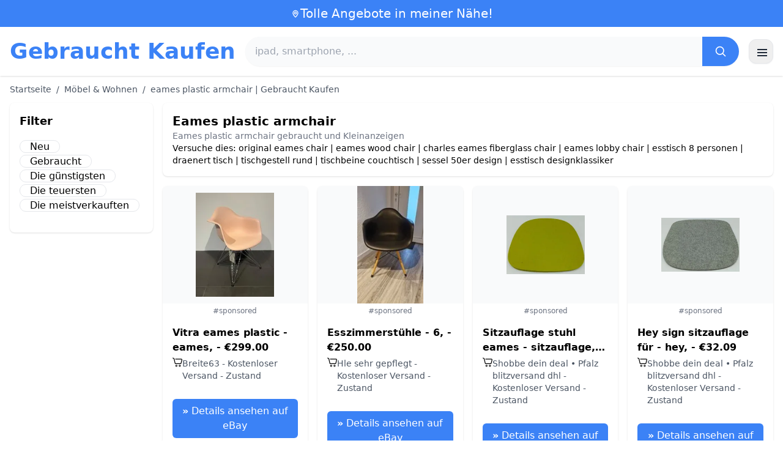

--- FILE ---
content_type: text/html; charset=UTF-8
request_url: https://www.gebraucht-kaufen.de/eames-plastic-armchair
body_size: 16145
content:
<!DOCTYPE html>
<html lang="de">
<head>
    <meta charset="UTF-8">
    <meta name="viewport" content="width=device-width, initial-scale=1.0">
    <title>eames plastic armchair  | Gebraucht Kaufen</title>
    <meta name="description" content="eames plastic armchair  | Gebraucht Kaufen  : Auswahl der günstigsten Produkte, gebraucht oder neu. Einfache und schnelle Website.">
    <link rel="icon" type="image/png" sizes="96x96" href="https://gebraucht-kaufen.de/favicon.ico"> 
    <meta name="google-site-verification" content="7Pw3UtAoJp2P_V9zSeV3LhHz7NlX0BQM-OY9337K8M8" />
    <!-- 100% privacy-first analytics -->
<script data-collect-dnt="true" async src="https://scripts.simpleanalyticscdn.com/latest.js"></script></head>
<body>
<style id="inline-css">
/* inline from: assets/tailwind.css */
*,:after,:before{--tw-border-spacing-x:0;--tw-border-spacing-y:0;--tw-translate-x:0;--tw-translate-y:0;--tw-rotate:0;--tw-skew-x:0;--tw-skew-y:0;--tw-scale-x:1;--tw-scale-y:1;--tw-pan-x: ;--tw-pan-y: ;--tw-pinch-zoom: ;--tw-scroll-snap-strictness:proximity;--tw-gradient-from-position: ;--tw-gradient-via-position: ;--tw-gradient-to-position: ;--tw-ordinal: ;--tw-slashed-zero: ;--tw-numeric-figure: ;--tw-numeric-spacing: ;--tw-numeric-fraction: ;--tw-ring-inset: ;--tw-ring-offset-width:0px;--tw-ring-offset-color:#fff;--tw-ring-color:rgba(59,130,246,.5);--tw-ring-offset-shadow:0 0 #0000;--tw-ring-shadow:0 0 #0000;--tw-shadow:0 0 #0000;--tw-shadow-colored:0 0 #0000;--tw-blur: ;--tw-brightness: ;--tw-contrast: ;--tw-grayscale: ;--tw-hue-rotate: ;--tw-invert: ;--tw-saturate: ;--tw-sepia: ;--tw-drop-shadow: ;--tw-backdrop-blur: ;--tw-backdrop-brightness: ;--tw-backdrop-contrast: ;--tw-backdrop-grayscale: ;--tw-backdrop-hue-rotate: ;--tw-backdrop-invert: ;--tw-backdrop-opacity: ;--tw-backdrop-saturate: ;--tw-backdrop-sepia: ;--tw-contain-size: ;--tw-contain-layout: ;--tw-contain-paint: ;--tw-contain-style: }::backdrop{--tw-border-spacing-x:0;--tw-border-spacing-y:0;--tw-translate-x:0;--tw-translate-y:0;--tw-rotate:0;--tw-skew-x:0;--tw-skew-y:0;--tw-scale-x:1;--tw-scale-y:1;--tw-pan-x: ;--tw-pan-y: ;--tw-pinch-zoom: ;--tw-scroll-snap-strictness:proximity;--tw-gradient-from-position: ;--tw-gradient-via-position: ;--tw-gradient-to-position: ;--tw-ordinal: ;--tw-slashed-zero: ;--tw-numeric-figure: ;--tw-numeric-spacing: ;--tw-numeric-fraction: ;--tw-ring-inset: ;--tw-ring-offset-width:0px;--tw-ring-offset-color:#fff;--tw-ring-color:rgba(59,130,246,.5);--tw-ring-offset-shadow:0 0 #0000;--tw-ring-shadow:0 0 #0000;--tw-shadow:0 0 #0000;--tw-shadow-colored:0 0 #0000;--tw-blur: ;--tw-brightness: ;--tw-contrast: ;--tw-grayscale: ;--tw-hue-rotate: ;--tw-invert: ;--tw-saturate: ;--tw-sepia: ;--tw-drop-shadow: ;--tw-backdrop-blur: ;--tw-backdrop-brightness: ;--tw-backdrop-contrast: ;--tw-backdrop-grayscale: ;--tw-backdrop-hue-rotate: ;--tw-backdrop-invert: ;--tw-backdrop-opacity: ;--tw-backdrop-saturate: ;--tw-backdrop-sepia: ;--tw-contain-size: ;--tw-contain-layout: ;--tw-contain-paint: ;--tw-contain-style: }/*! tailwindcss v3.4.18 | MIT License | https://tailwindcss.com*/*,:after,:before{box-sizing:border-box;border:0 solid #e5e7eb}:after,:before{--tw-content:""}:host,html{line-height:1.5;-webkit-text-size-adjust:100%;-moz-tab-size:4;-o-tab-size:4;tab-size:4;font-family:ui-sans-serif,system-ui,sans-serif,Apple Color Emoji,Segoe UI Emoji,Segoe UI Symbol,Noto Color Emoji;font-feature-settings:normal;font-variation-settings:normal;-webkit-tap-highlight-color:transparent}body{margin:0;line-height:inherit}hr{height:0;color:inherit;border-top-width:1px}abbr:where([title]){-webkit-text-decoration:underline dotted;text-decoration:underline dotted}h1,h2,h3,h4,h5,h6{font-size:inherit;font-weight:inherit}a{color:inherit;text-decoration:inherit}b,strong{font-weight:bolder}code,kbd,pre,samp{font-family:ui-monospace,SFMono-Regular,Menlo,Monaco,Consolas,Liberation Mono,Courier New,monospace;font-feature-settings:normal;font-variation-settings:normal;font-size:1em}small{font-size:80%}sub,sup{font-size:75%;line-height:0;position:relative;vertical-align:baseline}sub{bottom:-.25em}sup{top:-.5em}table{text-indent:0;border-color:inherit;border-collapse:collapse}button,input,optgroup,select,textarea{font-family:inherit;font-feature-settings:inherit;font-variation-settings:inherit;font-size:100%;font-weight:inherit;line-height:inherit;letter-spacing:inherit;color:inherit;margin:0;padding:0}button,select{text-transform:none}button,input:where([type=button]),input:where([type=reset]),input:where([type=submit]){-webkit-appearance:button;background-color:transparent;background-image:none}:-moz-focusring{outline:auto}:-moz-ui-invalid{box-shadow:none}progress{vertical-align:baseline}::-webkit-inner-spin-button,::-webkit-outer-spin-button{height:auto}[type=search]{-webkit-appearance:textfield;outline-offset:-2px}::-webkit-search-decoration{-webkit-appearance:none}::-webkit-file-upload-button{-webkit-appearance:button;font:inherit}summary{display:list-item}blockquote,dd,dl,figure,h1,h2,h3,h4,h5,h6,hr,p,pre{margin:0}fieldset{margin:0}fieldset,legend{padding:0}menu,ol,ul{list-style:none;margin:0;padding:0}dialog{padding:0}textarea{resize:vertical}input::-moz-placeholder,textarea::-moz-placeholder{opacity:1;color:#9ca3af}input::placeholder,textarea::placeholder{opacity:1;color:#9ca3af}[role=button],button{cursor:pointer}:disabled{cursor:default}audio,canvas,embed,iframe,img,object,svg,video{display:block;vertical-align:middle}img,video{max-width:100%;height:auto}[hidden]:where(:not([hidden=until-found])){display:none}.container{width:100%}@media (min-width:640px){.container{max-width:640px}}@media (min-width:768px){.container{max-width:768px}}@media (min-width:1024px){.container{max-width:1024px}}@media (min-width:1280px){.container{max-width:1280px}}@media (min-width:1536px){.container{max-width:1536px}}.visible{visibility:visible}.invisible{visibility:hidden}.static{position:static}.fixed{position:fixed}.absolute{position:absolute}.relative{position:relative}.sticky{position:sticky}.inset-0{inset:0}.-right-2{right:-.5rem}.-top-2{top:-.5rem}.left-2{left:.5rem}.right-0{right:0}.top-0{top:0}.top-2{top:.5rem}.top-\[env\(safe-area-inset-top\)\]{top:env(safe-area-inset-top)}.z-40{z-index:40}.col-span-full{grid-column:1/-1}.mx-4{margin-left:1rem;margin-right:1rem}.mx-auto{margin-left:auto;margin-right:auto}.my-2{margin-top:.5rem;margin-bottom:.5rem}.mb-1{margin-bottom:.25rem}.mb-10{margin-bottom:2.5rem}.mb-2{margin-bottom:.5rem}.mb-4{margin-bottom:1rem}.mb-5{margin-bottom:1.25rem}.mb-6{margin-bottom:1.5rem}.mb-8{margin-bottom:2rem}.ml-20{margin-left:5rem}.mr-2{margin-right:.5rem}.mt-0{margin-top:0}.mt-0\.5{margin-top:.125rem}.mt-1{margin-top:.25rem}.mt-2{margin-top:.5rem}.mt-3{margin-top:.75rem}.mt-4{margin-top:1rem}.mt-5{margin-top:1.25rem}.mt-8{margin-top:2rem}.line-clamp-2{overflow:hidden;display:-webkit-box;-webkit-box-orient:vertical;-webkit-line-clamp:2}.block{display:block}.inline-block{display:inline-block}.inline{display:inline}.flex{display:flex}.inline-flex{display:inline-flex}.table{display:table}.grid{display:grid}.hidden{display:none}.h-10{height:2.5rem}.h-24{height:6rem}.h-4{height:1rem}.h-5{height:1.25rem}.h-6{height:1.5rem}.h-8{height:2rem}.h-full{height:100%}.max-h-full{max-height:100%}.min-h-\[80px\]{min-height:80px}.w-1{width:.25rem}.w-10{width:2.5rem}.w-20{width:5rem}.w-24{width:6rem}.w-3{width:.75rem}.w-4{width:1rem}.w-5{width:1.25rem}.w-6{width:1.5rem}.w-72{width:18rem}.w-8{width:2rem}.w-full{width:100%}.max-w-2xl{max-width:42rem}.max-w-3xl{max-width:48rem}.max-w-6xl{max-width:72rem}.max-w-7xl{max-width:80rem}.max-w-full{max-width:100%}.max-w-none{max-width:none}.max-w-screen-xl{max-width:1280px}.flex-1{flex:1 1 0%}.flex-shrink-0{flex-shrink:0}.-translate-y-0{--tw-translate-y:-0px}.-translate-y-0,.rotate-180{transform:translate(var(--tw-translate-x),var(--tw-translate-y)) rotate(var(--tw-rotate)) skewX(var(--tw-skew-x)) skewY(var(--tw-skew-y)) scaleX(var(--tw-scale-x)) scaleY(var(--tw-scale-y))}.rotate-180{--tw-rotate:180deg}.transform{transform:translate(var(--tw-translate-x),var(--tw-translate-y)) rotate(var(--tw-rotate)) skewX(var(--tw-skew-x)) skewY(var(--tw-skew-y)) scaleX(var(--tw-scale-x)) scaleY(var(--tw-scale-y))}.cursor-pointer{cursor:pointer}.list-disc{list-style-type:disc}.appearance-none{-webkit-appearance:none;-moz-appearance:none;appearance:none}.grid-cols-1{grid-template-columns:repeat(1,minmax(0,1fr))}.grid-cols-2{grid-template-columns:repeat(2,minmax(0,1fr))}.flex-row{flex-direction:row}.flex-col{flex-direction:column}.flex-wrap{flex-wrap:wrap}.items-start{align-items:flex-start}.items-center{align-items:center}.justify-center{justify-content:center}.justify-between{justify-content:space-between}.gap-2{gap:.5rem}.gap-3{gap:.75rem}.gap-4{gap:1rem}.gap-6{gap:1.5rem}.gap-8{gap:2rem}.gap-x-2{-moz-column-gap:.5rem;column-gap:.5rem}.gap-y-2{row-gap:.5rem}.space-x-1>:not([hidden])~:not([hidden]){--tw-space-x-reverse:0;margin-right:calc(.25rem*var(--tw-space-x-reverse));margin-left:calc(.25rem*(1 - var(--tw-space-x-reverse)))}.space-x-2>:not([hidden])~:not([hidden]){--tw-space-x-reverse:0;margin-right:calc(.5rem*var(--tw-space-x-reverse));margin-left:calc(.5rem*(1 - var(--tw-space-x-reverse)))}.space-x-4>:not([hidden])~:not([hidden]){--tw-space-x-reverse:0;margin-right:calc(1rem*var(--tw-space-x-reverse));margin-left:calc(1rem*(1 - var(--tw-space-x-reverse)))}.space-y-2>:not([hidden])~:not([hidden]){--tw-space-y-reverse:0;margin-top:calc(.5rem*(1 - var(--tw-space-y-reverse)));margin-bottom:calc(.5rem*var(--tw-space-y-reverse))}.space-y-4>:not([hidden])~:not([hidden]){--tw-space-y-reverse:0;margin-top:calc(1rem*(1 - var(--tw-space-y-reverse)));margin-bottom:calc(1rem*var(--tw-space-y-reverse))}.divide-y>:not([hidden])~:not([hidden]){--tw-divide-y-reverse:0;border-top-width:calc(1px*(1 - var(--tw-divide-y-reverse)));border-bottom-width:calc(1px*var(--tw-divide-y-reverse))}.divide-gray-200>:not([hidden])~:not([hidden]){--tw-divide-opacity:1;border-color:rgb(229 231 235/var(--tw-divide-opacity,1))}.overflow-hidden{overflow:hidden}.overflow-y-auto{overflow-y:auto}.rounded{border-radius:.25rem}.rounded-2xl{border-radius:1rem}.rounded-full{border-radius:9999px}.rounded-lg{border-radius:.5rem}.rounded-md{border-radius:.375rem}.rounded-xl{border-radius:.75rem}.rounded-r-md{border-top-right-radius:.375rem;border-bottom-right-radius:.375rem}.border{border-width:1px}.border-b{border-bottom-width:1px}.border-t{border-top-width:1px}.border-blue-500{--tw-border-opacity:1;border-color:rgb(59 130 246/var(--tw-border-opacity,1))}.border-gray-200{--tw-border-opacity:1;border-color:rgb(229 231 235/var(--tw-border-opacity,1))}.border-gray-300{--tw-border-opacity:1;border-color:rgb(209 213 219/var(--tw-border-opacity,1))}.bg-black{--tw-bg-opacity:1;background-color:rgb(0 0 0/var(--tw-bg-opacity,1))}.bg-black\/40{background-color:rgba(0,0,0,.4)}.bg-blue-500{--tw-bg-opacity:1;background-color:rgb(59 130 246/var(--tw-bg-opacity,1))}.bg-blue-600{--tw-bg-opacity:1;background-color:rgb(37 99 235/var(--tw-bg-opacity,1))}.bg-gray-100{--tw-bg-opacity:1;background-color:rgb(243 244 246/var(--tw-bg-opacity,1))}.bg-gray-50{--tw-bg-opacity:1;background-color:rgb(249 250 251/var(--tw-bg-opacity,1))}.bg-green-100{--tw-bg-opacity:1;background-color:rgb(220 252 231/var(--tw-bg-opacity,1))}.bg-red-100{--tw-bg-opacity:1;background-color:rgb(254 226 226/var(--tw-bg-opacity,1))}.bg-red-600{--tw-bg-opacity:1;background-color:rgb(220 38 38/var(--tw-bg-opacity,1))}.bg-white{--tw-bg-opacity:1;background-color:rgb(255 255 255/var(--tw-bg-opacity,1))}.bg-white\/95{background-color:hsla(0,0%,100%,.95)}.object-contain{-o-object-fit:contain;object-fit:contain}.p-3{padding:.75rem}.p-4{padding:1rem}.p-6{padding:1.5rem}.px-1{padding-left:.25rem;padding-right:.25rem}.px-2{padding-left:.5rem;padding-right:.5rem}.px-3{padding-left:.75rem;padding-right:.75rem}.px-4{padding-left:1rem;padding-right:1rem}.px-5{padding-left:1.25rem;padding-right:1.25rem}.px-8{padding-left:2rem;padding-right:2rem}.py-1{padding-top:.25rem;padding-bottom:.25rem}.py-10{padding-top:2.5rem;padding-bottom:2.5rem}.py-2{padding-top:.5rem;padding-bottom:.5rem}.py-3{padding-top:.75rem;padding-bottom:.75rem}.py-4{padding-top:1rem;padding-bottom:1rem}.py-6{padding-top:1.5rem;padding-bottom:1.5rem}.py-8{padding-top:2rem;padding-bottom:2rem}.pb-6{padding-bottom:1.5rem}.pr-4{padding-right:1rem}.pt-4{padding-top:1rem}.pt-8{padding-top:2rem}.text-center{text-align:center}.text-2xl{font-size:1.5rem;line-height:2rem}.text-3xl{font-size:1.875rem;line-height:2.25rem}.text-\[10px\]{font-size:10px}.text-base{font-size:1rem;line-height:1.5rem}.text-lg{font-size:1.125rem;line-height:1.75rem}.text-sm{font-size:.875rem;line-height:1.25rem}.text-xl{font-size:1.25rem;line-height:1.75rem}.text-xs{font-size:.75rem;line-height:1rem}.font-bold{font-weight:700}.font-medium{font-weight:500}.font-normal{font-weight:400}.font-semibold{font-weight:600}.uppercase{text-transform:uppercase}.lowercase{text-transform:lowercase}.leading-none{line-height:1}.leading-tight{line-height:1.25}.tracking-tight{letter-spacing:-.025em}.text-blue-500{--tw-text-opacity:1;color:rgb(59 130 246/var(--tw-text-opacity,1))}.text-blue-600{--tw-text-opacity:1;color:rgb(37 99 235/var(--tw-text-opacity,1))}.text-gray-500{--tw-text-opacity:1;color:rgb(107 114 128/var(--tw-text-opacity,1))}.text-gray-600{--tw-text-opacity:1;color:rgb(75 85 99/var(--tw-text-opacity,1))}.text-gray-700{--tw-text-opacity:1;color:rgb(55 65 81/var(--tw-text-opacity,1))}.text-gray-800{--tw-text-opacity:1;color:rgb(31 41 55/var(--tw-text-opacity,1))}.text-green-800{--tw-text-opacity:1;color:rgb(22 101 52/var(--tw-text-opacity,1))}.text-orange-500{--tw-text-opacity:1;color:rgb(249 115 22/var(--tw-text-opacity,1))}.text-orange-600{--tw-text-opacity:1;color:rgb(234 88 12/var(--tw-text-opacity,1))}.text-red-700{--tw-text-opacity:1;color:rgb(185 28 28/var(--tw-text-opacity,1))}.text-white{--tw-text-opacity:1;color:rgb(255 255 255/var(--tw-text-opacity,1))}.underline{text-decoration-line:underline}.shadow{--tw-shadow:0 1px 3px 0 rgba(0,0,0,.1),0 1px 2px -1px rgba(0,0,0,.1);--tw-shadow-colored:0 1px 3px 0 var(--tw-shadow-color),0 1px 2px -1px var(--tw-shadow-color)}.shadow,.shadow-sm{box-shadow:var(--tw-ring-offset-shadow,0 0 #0000),var(--tw-ring-shadow,0 0 #0000),var(--tw-shadow)}.shadow-sm{--tw-shadow:0 1px 2px 0 rgba(0,0,0,.05);--tw-shadow-colored:0 1px 2px 0 var(--tw-shadow-color)}.shadow-xl{--tw-shadow:0 20px 25px -5px rgba(0,0,0,.1),0 8px 10px -6px rgba(0,0,0,.1);--tw-shadow-colored:0 20px 25px -5px var(--tw-shadow-color),0 8px 10px -6px var(--tw-shadow-color);box-shadow:var(--tw-ring-offset-shadow,0 0 #0000),var(--tw-ring-shadow,0 0 #0000),var(--tw-shadow)}.outline-none{outline:2px solid transparent;outline-offset:2px}.outline{outline-style:solid}.ring-black{--tw-ring-opacity:1;--tw-ring-color:rgb(0 0 0/var(--tw-ring-opacity,1))}.filter{filter:var(--tw-blur) var(--tw-brightness) var(--tw-contrast) var(--tw-grayscale) var(--tw-hue-rotate) var(--tw-invert) var(--tw-saturate) var(--tw-sepia) var(--tw-drop-shadow)}.backdrop-blur{--tw-backdrop-blur:blur(8px);-webkit-backdrop-filter:var(--tw-backdrop-blur) var(--tw-backdrop-brightness) var(--tw-backdrop-contrast) var(--tw-backdrop-grayscale) var(--tw-backdrop-hue-rotate) var(--tw-backdrop-invert) var(--tw-backdrop-opacity) var(--tw-backdrop-saturate) var(--tw-backdrop-sepia);backdrop-filter:var(--tw-backdrop-blur) var(--tw-backdrop-brightness) var(--tw-backdrop-contrast) var(--tw-backdrop-grayscale) var(--tw-backdrop-hue-rotate) var(--tw-backdrop-invert) var(--tw-backdrop-opacity) var(--tw-backdrop-saturate) var(--tw-backdrop-sepia)}.transition{transition-property:color,background-color,border-color,text-decoration-color,fill,stroke,opacity,box-shadow,transform,filter,-webkit-backdrop-filter;transition-property:color,background-color,border-color,text-decoration-color,fill,stroke,opacity,box-shadow,transform,filter,backdrop-filter;transition-property:color,background-color,border-color,text-decoration-color,fill,stroke,opacity,box-shadow,transform,filter,backdrop-filter,-webkit-backdrop-filter;transition-timing-function:cubic-bezier(.4,0,.2,1);transition-duration:.15s}.transition-shadow{transition-property:box-shadow;transition-timing-function:cubic-bezier(.4,0,.2,1);transition-duration:.15s}.transition-transform{transition-property:transform;transition-timing-function:cubic-bezier(.4,0,.2,1)}.duration-150,.transition-transform{transition-duration:.15s}.duration-200{transition-duration:.2s}.duration-300{transition-duration:.3s}.last\:border-b-0:last-child{border-bottom-width:0}.checked\:bg-blue-600:checked{--tw-bg-opacity:1;background-color:rgb(37 99 235/var(--tw-bg-opacity,1))}.hover\:-translate-y-0\.5:hover{--tw-translate-y:-0.125rem;transform:translate(var(--tw-translate-x),var(--tw-translate-y)) rotate(var(--tw-rotate)) skewX(var(--tw-skew-x)) skewY(var(--tw-skew-y)) scaleX(var(--tw-scale-x)) scaleY(var(--tw-scale-y))}.hover\:bg-blue-700:hover{--tw-bg-opacity:1;background-color:rgb(29 78 216/var(--tw-bg-opacity,1))}.hover\:bg-gray-100:hover{--tw-bg-opacity:1;background-color:rgb(243 244 246/var(--tw-bg-opacity,1))}.hover\:bg-gray-50:hover{--tw-bg-opacity:1;background-color:rgb(249 250 251/var(--tw-bg-opacity,1))}.hover\:bg-gray-800:hover{--tw-bg-opacity:1;background-color:rgb(31 41 55/var(--tw-bg-opacity,1))}.hover\:text-blue-600:hover{--tw-text-opacity:1;color:rgb(37 99 235/var(--tw-text-opacity,1))}.hover\:shadow-md:hover{--tw-shadow:0 4px 6px -1px rgba(0,0,0,.1),0 2px 4px -2px rgba(0,0,0,.1);--tw-shadow-colored:0 4px 6px -1px var(--tw-shadow-color),0 2px 4px -2px var(--tw-shadow-color)}.hover\:shadow-md:hover,.hover\:shadow-sm:hover{box-shadow:var(--tw-ring-offset-shadow,0 0 #0000),var(--tw-ring-shadow,0 0 #0000),var(--tw-shadow)}.hover\:shadow-sm:hover{--tw-shadow:0 1px 2px 0 rgba(0,0,0,.05);--tw-shadow-colored:0 1px 2px 0 var(--tw-shadow-color)}.focus\:outline-none:focus{outline:2px solid transparent;outline-offset:2px}.focus\:ring-2:focus{--tw-ring-offset-shadow:var(--tw-ring-inset) 0 0 0 var(--tw-ring-offset-width) var(--tw-ring-offset-color);--tw-ring-shadow:var(--tw-ring-inset) 0 0 0 calc(2px + var(--tw-ring-offset-width)) var(--tw-ring-color);box-shadow:var(--tw-ring-offset-shadow),var(--tw-ring-shadow),var(--tw-shadow,0 0 #0000)}.focus\:ring-black\/10:focus{--tw-ring-color:rgba(0,0,0,.1)}.focus\:ring-blue-500:focus{--tw-ring-opacity:1;--tw-ring-color:rgb(59 130 246/var(--tw-ring-opacity,1))}.group:hover .group-hover\:underline{text-decoration-line:underline}@media (min-width:640px){.sm\:grid-cols-2{grid-template-columns:repeat(2,minmax(0,1fr))}.sm\:grid-cols-3{grid-template-columns:repeat(3,minmax(0,1fr))}.sm\:grid-cols-4{grid-template-columns:repeat(4,minmax(0,1fr))}.sm\:gap-4{gap:1rem}.sm\:p-10{padding:2.5rem}.sm\:p-8{padding:2rem}.sm\:px-6{padding-left:1.5rem;padding-right:1.5rem}.sm\:py-12{padding-top:3rem;padding-bottom:3rem}.sm\:py-2{padding-top:.5rem;padding-bottom:.5rem}.sm\:py-8{padding-top:2rem;padding-bottom:2rem}.sm\:text-2xl{font-size:1.5rem;line-height:2rem}.sm\:text-4xl{font-size:2.25rem;line-height:2.5rem}.sm\:text-sm{font-size:.875rem;line-height:1.25rem}}@media (min-width:768px){.md\:mb-0{margin-bottom:0}.md\:mr-2{margin-right:.5rem}.md\:flex{display:flex}.md\:hidden{display:none}.md\:h-48{height:12rem}.md\:w-1\/4{width:25%}.md\:w-3\/4{width:75%}.md\:w-80{width:20rem}.md\:w-auto{width:auto}.md\:w-full{width:100%}.md\:grid-cols-2{grid-template-columns:repeat(2,minmax(0,1fr))}.md\:grid-cols-4{grid-template-columns:repeat(4,minmax(0,1fr))}.md\:flex-row{flex-direction:row}.md\:flex-col{flex-direction:column}.md\:items-center{align-items:center}.md\:justify-between{justify-content:space-between}.md\:p-4{padding:1rem}.md\:pr-4{padding-right:1rem}.md\:text-4xl{font-size:2.25rem;line-height:2.5rem}}@media (min-width:1024px){.lg\:col-span-1{grid-column:span 1/span 1}.lg\:w-1\/5{width:20%}.lg\:w-4\/5{width:80%}.lg\:grid-cols-3{grid-template-columns:repeat(3,minmax(0,1fr))}.lg\:grid-cols-5{grid-template-columns:repeat(5,minmax(0,1fr))}.lg\:flex-row{flex-direction:row}.lg\:flex-wrap{flex-wrap:wrap}.lg\:items-center{align-items:center}.lg\:justify-between{justify-content:space-between}.lg\:px-8{padding-left:2rem;padding-right:2rem}}@media (min-width:1280px){.xl\:grid-cols-4{grid-template-columns:repeat(4,minmax(0,1fr))}}
</style>
<style id="inline-css">
/* inline from: assets/global.css */
/* homepage */.dropdown:hover .dropdown-menu {    display: block;}.custom-checkbox:checked {    background-color: #3665f3;}.custom-checkbox:checked::after {    content: '✓';    color: white;    position: absolute;    left: 50%;    top: 50%;    transform: translate(-50%, -50%);}.price-range-slider {    -webkit-appearance: none;    width: 100%;    height: 4px;    background: #ddd;    outline: none;}.price-range-slider::-webkit-slider-thumb {    -webkit-appearance: none;    width: 16px;    height: 16px;    background: #3665f3;    cursor: pointer;    border-radius: 50%;}.star-rating i {    color: #ffb800;}.product-card:hover {    transform: translateY(-5px);    box-shadow: 0 10px 20px rgba(0,0,0,0.1);}.filter-section {    transition: all 0.3s ease;}.filter-content {    max-height: 1000px;    overflow: hidden;    transition: max-height 0.3s ease;}.filter-content.collapsed {    max-height: 0;}.homelist li{    list-style: disc;    margin-left:2rem;    font-weight: normal;}/* product */#mobile-filters { padding-top: env(safe-area-inset-top); }#mobile-filters ul { scrollbar-gutter: stable both-edges; }#mobile-filters a{  white-space: nowrap;  word-break: keep-all;  overflow-wrap: normal;  hyphens: none;  background-color:white;}/* Sidebar cachée sur mobile */.sidebar {  display: none;}.maxHeightLine {    height:20px;    overflow: hidden;    text-overflow: ellipsis;}/* Affichée à partir de 768px (tablette et +) */@media (min-width: 768px) {  .sidebar {    display: block;  }  .maxHeightLine {    height:auto;    overflow: auto;  }}
</style>

<header class="w-full bg-white shadow">
  <!-- Top bar -->
  <div class="bg-blue-500 text-white text-sm">
    <div class="max-w-6xl mx-auto px-4 py-2 flex items-center justify-center gap-2 text-center">

      <!-- Location icon -->
      <svg class="w-4 h-4" fill="none" stroke="currentColor" stroke-width="2"
           viewBox="0 0 24 24" aria-hidden="true">
        <path stroke-linecap="round" stroke-linejoin="round"
              d="M12 21s-6-5.686-6-10a6 6 0 1 1 12 0c0 4.314-6 10-6 10z" />
        <circle cx="12" cy="11" r="2.5" />
      </svg>

      <a href="https://gebraucht-kaufen.de/s/bargain" class="inline-flex items-center gap-2 text-xl font-medium focus:outline-none">
        Tolle Angebote in meiner Nähe!      </a>

    </div>
  </div>

  <!-- Main header row -->
  <div class="mx-auto px-4 py-4">
    <div class="flex items-center justify-between gap-4">
      <!-- Left : title -->
      <div class="flex items-center">
        <a href="https://gebraucht-kaufen.de/" class="text-3xl md:text-4xl font-bold text-blue-500 leading-none">
          Gebraucht Kaufen        </a>
      </div>

      <!-- Center : search desktop -->
      <form class="hidden md:flex flex-1 mx-4" action="https://gebraucht-kaufen.de/s/bargain#results" method="post">
        <div class="flex w-full bg-gray-50 rounded-full shadow-sm overflow-hidden">
          <input type="hidden" name="mode" value="standard" />
          <input
            type="text"
            placeholder="ipad, smartphone, ..."
            data-hj-allow
            class="flex-1 px-4 py-3 text-gray-700 bg-gray-50 outline-none"
            name="keyword_search"
          />
          <button
            type="submit"
            class="flex items-center justify-center px-5 bg-blue-500 text-white"
          >
            <svg class="w-5 h-5" fill="none" stroke="currentColor" stroke-width="2"
                 viewBox="0 0 24 24">
              <path stroke-linecap="round" stroke-linejoin="round"
                    d="m21 21-4.35-4.35M10.5 18a7.5 7.5 0 1 1 0-15 7.5 7.5 0 0 1 0 15z" />
            </svg>
          </button>
        </div>
      </form>

      <!-- Right desktop icons -->
       
      <div class="hidden md:flex items-center gap-6">
                <!-- Desktop hamburger -->
        <button
          id="desktopMenuToggle"
          class="w-10 h-10 flex items-center justify-center rounded-xl border border-gray-200 shadow-sm hover:bg-gray-50">
          <svg class="w-5 h-5 text-gray-800" fill="none" stroke="currentColor" stroke-width="2">
            <path d="M4 7h16M4 12h16M4 17h16" />
          </svg>
        </button>
      </div>

      <!-- Mobile hamburger -->
      <button
        id="mobileMenuToggle"
        class="md:hidden w-10 h-10 flex items-center justify-center rounded-xl border border-gray-200 shadow-sm">
        <svg class="w-5 h-5 text-gray-800" fill="none" stroke="currentColor" stroke-width="2">
          <path d="M4 7h16M4 12h16M4 17h16" />
        </svg>
      </button>
    </div>

    <!-- Mobile search -->
    <form class="mt-3 md:hidden" action="https://gebraucht-kaufen.de/s/bargain#results" method="post">
      <div class="flex w-full bg-gray-50 rounded-full shadow-sm overflow-hidden">
        <input type="hidden" name="mode" value="standard" />
        <input type="text" name="keyword_search" placeholder="ipad, smartphone, ..." data-hj-allow 
               class="flex-1 px-4 py-3 text-gray-700 bg-gray-50 outline-none" />
        <button class="flex items-center justify-center px-5 bg-blue-500 text-white">
          <svg class="w-5 h-5" fill="none" stroke="currentColor" stroke-width="2">
            <path d="m21 21-4.35-4.35M10.5 18a7.5 7.5 0 1 1 0-15 7.5 7.5 0 0 1 0 15z" />
          </svg>
        </button>
      </div>
    </form>

    <!-- Mobile actions -->
    <div id="mobileActions" class="md:hidden hidden mt-3 flex items-center gap-6">
      <!-- Cart -->
      <button class="relative">
        <svg class="w-6 h-6 text-gray-800" fill="none" stroke="currentColor" stroke-width="2">
          <path d="M3 3h2l.4 2M7 13h10L19 6H5.4M7 13 5.4 5M7 13l-1.293 2.293A1 1 0 0 0 6.618 17H18M9 21h.01M15 21h.01" />
        </svg>
        <span class="absolute -top-2 -right-2 bg-blue-500 text-white text-xs font-semibold rounded-full w-5 h-5 flex items-center justify-center">0</span>
      </button>

      <!-- Mail -->
      <button>
        <svg class="w-6 h-6 text-gray-800" fill="none" stroke="currentColor" stroke-width="2">
          <path d="M4 6h16v12H4z" />
          <path d="m4 7 8 6 8-6" />
        </svg>
      </button>

      <!-- User -->
      <button>
        <svg class="w-6 h-6 text-gray-800" fill="none" stroke="currentColor" stroke-width="2">
          <path d="M12 12a4 4 0 1 0 0-8 4 4 0 0 0 0 8z" />
          <path d="M6 20a6 6 0 0 1 12 0" />
        </svg>
      </button>
    </div>
  </div>
</header>

<!-- FULL MENU (desktop + mobile) -->
<!-- FULL MENU OVERLAY (vertical, desktop + mobile) -->
<nav id="mainMenu" class="fixed inset-0 z-40 hidden">
  <!-- Fond assombri -->
  <div id="menuBackdrop" class="absolute inset-0 bg-black/40"></div>

  <!-- Panneau latéral -->
  <div class="absolute right-0 top-0 h-full w-72 md:w-80 bg-white shadow-xl flex flex-col">
    <!-- Header du panneau -->
    <div class="flex items-center justify-between px-4 py-4 border-b border-gray-200">
      <span class="text-base font-semibold text-gray-800">
        Gebraucht Kaufen      </span>
      <button id="menuClose" class="w-8 h-8 flex items-center justify-center rounded-full hover:bg-gray-100">
        <svg class="w-4 h-4 text-gray-700" fill="none" stroke="currentColor" stroke-width="2" viewBox="0 0 24 24">
          <path stroke-linecap="round" stroke-linejoin="round" d="M6 18 18 6M6 6l12 12" />
        </svg>
      </button>
    </div>

    <!-- Liens (verticaux) -->
    <div class="flex-1 overflow-y-auto">
      <div class="flex flex-col divide-y divide-gray-200 text-sm font-medium">
        <a href="https://gebraucht-kaufen.de/" class="px-4 py-3 hover:bg-gray-50">
          Startseite        </a>
        <a href="https://gebraucht-kaufen.de/s/bargain?mode=standard" class="px-4 py-3 hover:bg-gray-50">
          Suchen        </a>                                
        <a href="https://gebraucht-kaufen.de/s/bargain?mode=local" class="px-4 py-3 hover:bg-gray-50">
          Lokale Schnäppchen        </a>
        <a href="https://gebraucht-kaufen.de/s/bargain?mode=misspelled" class="px-4 py-3 hover:bg-gray-50">
          Falsch geschriebene Angebote        </a>
        <a href="https://gebraucht-kaufen.de/s/bargain?mode=lastminute" class="px-4 py-3 hover:bg-gray-50">
          Last-Minute-Auktionen        </a>                        
        <a href="https://www.facebook.com/profile.php?id=61584598651411" class="px-4 py-3 hover:bg-gray-50">
          Facebook Page
        </a>
        <a href="https://gebraucht-kaufen.de/mag/" class="px-4 py-3 hover:bg-gray-50">
          Blog
        </a>        
        <a href="https://gebraucht-kaufen.de/s/contact" class="px-4 py-3 hover:bg-gray-50">
          Kontaktieren        </a>
      </div>
    </div>

    <!-- Zone bas (optionnelle : liens compte, etc.) -->
    <div class="border-t border-gray-200 px-4 py-3 flex flex-col gap-2 text-sm">
      <a href="https://gebraucht-kaufen.de/s/myaccount" class="flex items-center gap-2 hover:text-blue-600">
        <svg class="w-4 h-4 text-gray-700" fill="none" stroke="currentColor" stroke-width="2" viewBox="0 0 24 24">
          <path d="M12 12a4 4 0 1 0 0-8 4 4 0 0 0 0 8z" />
          <path d="M6 20a6 6 0 0 1 12 0" />
        </svg>
        <span>Konto</span>
      </a>
      <a href="https://gebraucht-kaufen.de/s/cart" class="flex items-center gap-2 hover:text-blue-600">
        <svg class="w-4 h-4 text-gray-700" fill="none" stroke="currentColor" stroke-width="2" viewBox="0 0 24 24">
          <path d="M3 3h2l.4 2M7 13h10L19 6H5.4M7 13 5.4 5M7 13l-1.293 2.293A1 1 0 0 0 6.618 17H18M9 21h.01M15 21h.01" />
        </svg>
        <span>Warenkorb</span>
      </a>
    </div>
  </div>
</nav>
    <!-- Breadcrumbs -->
    <div class="container mx-auto px-4 py-3 text-sm">
        <div class="flex items-center space-x-2 text-gray-600">
            <a href="https://gebraucht-kaufen.de/" class="hover:text-blue-600">Startseite</a>
            <span>/</span>
            <span class="maxHeightLine"><a href='https://gebraucht-kaufen.de/s/m-obel-wohnen'>Möbel & Wohnen</a></span>
            <span>/</span>
            <span class="font-medium maxHeightLine">eames plastic armchair  | Gebraucht Kaufen</span>
        </div>
    </div>

    <!-- Main Content -->
    <div class="container mx-auto px-4">
        <div class="flex flex-col md:flex-row">
            <!-- Filters Sidebar -->
            <!-- DESKTOP FILTERS -->
<div class="w-full md:w-1/4 lg:w-1/5 pr-4 mb-6 sidebar">
    <div class="bg-white rounded-lg shadow p-4">
        <div class="justify-between items-center mb-4">
            <h4 class="font-bold text-lg mb-4">Filter</h4>
            <div class="justify-between items-center mb-4">
            <ul>
                <li><a href='#' target=_blank data-url='[base64]' class='clickable-product cursor-pointer rounded-xl border px-4 mb-2'>Neu</a></li><li><a href='#' target=_blank data-url='[base64]' class='clickable-product cursor-pointer rounded-xl border px-4 mb-2'>Gebraucht</a></li><li><a href='#' target=_blank data-url='[base64]' class='clickable-product cursor-pointer rounded-xl border px-4 mb-2'>Die günstigsten</a></li><li><a href='#' target=_blank data-url='[base64]' class='clickable-product cursor-pointer rounded-xl border px-4 mb-2'>Die teuersten</a></li><li><a href='#' target=_blank data-url='[base64]' class='clickable-product cursor-pointer rounded-xl border px-4 mb-2'>Die meistverkauften</a></li>            </ul>
            </div>
        </div>                 
    </div>
</div>

<!-- MOBILE STICKY FILTERS (visible < md) -->
<div id="mobile-filters" class="md:hidden sticky top-[env(safe-area-inset-top)] z-40 bg-white/95 backdrop-blur border-b">
  <div class="max-w-screen-xl mx-auto py-2">
    <h4 class="font-bold text-lg mb-4">Filter</h4>
    <ul class="flex flex-wrap gap-x-2 gap-y-2">
        <li><a href='#' target=_blank data-url='[base64]' class='clickable-product cursor-pointer rounded-xl border px-4 mb-2'>Neu</a></li><li><a href='#' target=_blank data-url='[base64]' class='clickable-product cursor-pointer rounded-xl border px-4 mb-2'>Gebraucht</a></li><li><a href='#' target=_blank data-url='[base64]' class='clickable-product cursor-pointer rounded-xl border px-4 mb-2'>Die günstigsten</a></li></ul><ul class='flex flex-wrap gap-x-2 gap-y-2 mt-3'><li><a href='#' target=_blank data-url='[base64]' class='clickable-product cursor-pointer rounded-xl border px-4 mb-2'>Die teuersten</a></li><li><a href='#' target=_blank data-url='[base64]' class='clickable-product cursor-pointer rounded-xl border px-4 mb-2'>Die meistverkauften</a></li>    </ul>
  </div>
</div>

            
            <!-- Products List -->
            <div class="w-full md:w-3/4 lg:w-4/5">
                <div class="bg-white rounded-lg shadow p-4 mb-4">
                    <div class="flex flex-col md:flex-row md:items-center md:justify-between">
                        <h1 class="text-xl font-bold mb-2 md:mb-0">Eames plastic armchair</h1>                        
                    </div>
                    <h2 class="text-sm text-gray-500">Eames plastic armchair gebraucht und Kleinanzeigen</h2>

                       

                    <p class="text-sm maxHeightLine">Versuche dies: <a href="https://gebraucht-kaufen.de/original-eames-chair">original eames chair</a> | <a href="https://gebraucht-kaufen.de/eames-wood-chair">eames wood chair</a> | <a href="https://gebraucht-kaufen.de/charles-eames-fiberglass-chair">charles eames fiberglass chair</a> | <a href="https://gebraucht-kaufen.de/eames-lobby-chair">eames lobby chair</a> | <a href="https://gebraucht-kaufen.de/esstisch-8-personen">esstisch 8 personen</a> | <a href="https://gebraucht-kaufen.de/draenert-tisch">draenert tisch</a> | <a href="https://gebraucht-kaufen.de/tischgestell-rund">tischgestell rund</a> | <a href="https://gebraucht-kaufen.de/tischbeine-couchtisch">tischbeine couchtisch</a> | <a href="https://gebraucht-kaufen.de/sessel-50er-design">sessel 50er design</a> | <a href="https://gebraucht-kaufen.de/esstisch-designklassiker">esstisch designklassiker</a></p>                </div>

                <!-- top description -->
                <div class="mb-4">
                                    </div>
                
                <!-- Product Grid -->
                <section id="results" class="grid grid-cols-1 sm:grid-cols-2 lg:grid-cols-3 xl:grid-cols-4 gap-4">

                                <!-- Product Card 1 -->                            
                   <div class="bg-white rounded-lg shadow overflow-hidden product-card transition duration-300 clickable-product cursor-pointer flex flex-row md:flex-col" 
                        data-url="[base64]">
                        <div class="flex-shrink-0 w-24 md:w-full flex flex-col">
                            <div class="w-24 h-24 md:w-full md:h-48 bg-gray-50 flex items-center justify-center overflow-hidden">
                                <img src="https://gebraucht-kaufen.de/image.php?url=aHR0cHM6Ly9pLmViYXlpbWcuY29tL2ltYWdlcy9nL0Rtc0FBZVN3LW9kcFJDY3Mvcy1sMjI1LmpwZw==" 
                                    alt="vitra Eames Plastic Armchair" 
                                    class="max-w-full max-h-full object-contain" fetchpriority="high" width=128 height=128>
                                                                
                            </div>
                        <span class="block w-full text-xs text-gray-500 mt-1 text-center">#sponsored</span>
                        </div>
                        <div class="flex-1 flex flex-col gap-2 p-3 md:p-4">
                            <span class="font-bold text-m mb-1 line-clamp-2">
                                Vitra eames plastic - eames, - €299.00</span>
                            <div class="items-center justify-between min-h-[64px]">
                                
                                <div class="flex items-start gap-2 text-sm text-gray-600">
                                    <img src="https://gebraucht-kaufen.de/assets/online-shopping.png" alt="In den Warenkorb" width="16" height="16" class="hrink-0 w-4 h-4 object-contain" />
                                    <span>Breite63                                    - Kostenloser Versand - Zustand</span>
                                </div>
                            </div>
                            <div class="mt-4">                              
                                <button class="w-full bg-blue-500 text-white py-2 rounded-md mt-3"><strong>&raquo;</strong> Details ansehen auf eBay</button>                                
                            </div>
                        </div>
                    </div>  
                                <!-- Product Card 1 -->                            
                   <div class="bg-white rounded-lg shadow overflow-hidden product-card transition duration-300 clickable-product cursor-pointer flex flex-row md:flex-col" 
                        data-url="[base64]">
                        <div class="flex-shrink-0 w-24 md:w-full flex flex-col">
                            <div class="w-24 h-24 md:w-full md:h-48 bg-gray-50 flex items-center justify-center overflow-hidden">
                                <img src="https://gebraucht-kaufen.de/image.php?url=aHR0cHM6Ly9pLmViYXlpbWcuY29tL2ltYWdlcy9nL3NNRUFBZVN3YjgxcEZJYjgvcy1sMjI1LmpwZw==" 
                                    alt="6 Esszimmerstühle" 
                                    class="max-w-full max-h-full object-contain" fetchpriority="high" width=128 height=128>
                                                                
                            </div>
                        <span class="block w-full text-xs text-gray-500 mt-1 text-center">#sponsored</span>
                        </div>
                        <div class="flex-1 flex flex-col gap-2 p-3 md:p-4">
                            <span class="font-bold text-m mb-1 line-clamp-2">
                                Esszimmerstühle - 6, - €250.00</span>
                            <div class="items-center justify-between min-h-[64px]">
                                
                                <div class="flex items-start gap-2 text-sm text-gray-600">
                                    <img src="https://gebraucht-kaufen.de/assets/online-shopping.png" alt="In den Warenkorb" width="16" height="16" class="hrink-0 w-4 h-4 object-contain" />
                                    <span>Hle sehr gepflegt                                    - Kostenloser Versand - Zustand</span>
                                </div>
                            </div>
                            <div class="mt-4">                              
                                <button class="w-full bg-blue-500 text-white py-2 rounded-md mt-3"><strong>&raquo;</strong> Details ansehen auf eBay</button>                                
                            </div>
                        </div>
                    </div>  
                                <!-- Product Card 1 -->                            
                   <div class="bg-white rounded-lg shadow overflow-hidden product-card transition duration-300 clickable-product cursor-pointer flex flex-row md:flex-col" 
                        data-url="[base64]">
                        <div class="flex-shrink-0 w-24 md:w-full flex flex-col">
                            <div class="w-24 h-24 md:w-full md:h-48 bg-gray-50 flex items-center justify-center overflow-hidden">
                                <img src="https://gebraucht-kaufen.de/image.php?url=aHR0cHM6Ly9pLmViYXlpbWcuY29tL2ltYWdlcy9nL1FJZ0FBT1N3YWxGbk9zN0ovcy1sMjI1LmpwZw==" 
                                    alt="Sitzauflage Stuhl Eames" 
                                    class="max-w-full max-h-full object-contain" fetchpriority="high" width=128 height=128>
                                                                
                            </div>
                        <span class="block w-full text-xs text-gray-500 mt-1 text-center">#sponsored</span>
                        </div>
                        <div class="flex-1 flex flex-col gap-2 p-3 md:p-4">
                            <span class="font-bold text-m mb-1 line-clamp-2">
                                Sitzauflage stuhl eames - sitzauflage, - €105.93</span>
                            <div class="items-center justify-between min-h-[64px]">
                                
                                <div class="flex items-start gap-2 text-sm text-gray-600">
                                    <img src="https://gebraucht-kaufen.de/assets/online-shopping.png" alt="In den Warenkorb" width="16" height="16" class="hrink-0 w-4 h-4 object-contain" />
                                    <span>Shobbe dein deal • Pfalz blitzversand dhl                                    - Kostenloser Versand - Zustand</span>
                                </div>
                            </div>
                            <div class="mt-4">                              
                                <button class="w-full bg-blue-500 text-white py-2 rounded-md mt-3"><strong>&raquo;</strong> Details ansehen auf eBay</button>                                
                            </div>
                        </div>
                    </div>  
                                <!-- Product Card 1 -->                            
                   <div class="bg-white rounded-lg shadow overflow-hidden product-card transition duration-300 clickable-product cursor-pointer flex flex-row md:flex-col" 
                        data-url="[base64]">
                        <div class="flex-shrink-0 w-24 md:w-full flex flex-col">
                            <div class="w-24 h-24 md:w-full md:h-48 bg-gray-50 flex items-center justify-center overflow-hidden">
                                <img src="https://gebraucht-kaufen.de/image.php?url=aHR0cHM6Ly9pLmViYXlpbWcuY29tL2ltYWdlcy9nLzRKc0FBT1N3ajkxbk90blEvcy1sMjI1LmpwZw==" 
                                    alt="Hey Sign Sitzauflage für" 
                                    class="max-w-full max-h-full object-contain" fetchpriority="high" width=128 height=128>
                                                                
                            </div>
                        <span class="block w-full text-xs text-gray-500 mt-1 text-center">#sponsored</span>
                        </div>
                        <div class="flex-1 flex flex-col gap-2 p-3 md:p-4">
                            <span class="font-bold text-m mb-1 line-clamp-2">
                                Hey sign sitzauflage für - hey, - €32.09</span>
                            <div class="items-center justify-between min-h-[64px]">
                                
                                <div class="flex items-start gap-2 text-sm text-gray-600">
                                    <img src="https://gebraucht-kaufen.de/assets/online-shopping.png" alt="In den Warenkorb" width="16" height="16" class="hrink-0 w-4 h-4 object-contain" />
                                    <span>Shobbe dein deal • Pfalz blitzversand dhl                                    - Kostenloser Versand - Zustand</span>
                                </div>
                            </div>
                            <div class="mt-4">                              
                                <button class="w-full bg-blue-500 text-white py-2 rounded-md mt-3"><strong>&raquo;</strong> Details ansehen auf eBay</button>                                
                            </div>
                        </div>
                    </div>  
                                <!-- Product Card 1 -->                            
                   <div class="bg-white rounded-lg shadow overflow-hidden product-card transition duration-300 clickable-product cursor-pointer flex flex-row md:flex-col" 
                        data-url="[base64]">
                        <div class="flex-shrink-0 w-24 md:w-full flex flex-col">
                            <div class="w-24 h-24 md:w-full md:h-48 bg-gray-50 flex items-center justify-center overflow-hidden">
                                <img src="https://gebraucht-kaufen.de/image.php?url=aHR0cHM6Ly9pLmViYXlpbWcuY29tL2ltYWdlcy9nL3VSSUFBZVN3LVN4cFJDcUYvcy1sMjI1LmpwZw==" 
                                    alt="vitra Eames Plastic Armchair" 
                                    class="max-w-full max-h-full object-contain" fetchpriority="high" width=128 height=128>
                                                                
                            </div>
                        <span class="block w-full text-xs text-gray-500 mt-1 text-center">#sponsored</span>
                        </div>
                        <div class="flex-1 flex flex-col gap-2 p-3 md:p-4">
                            <span class="font-bold text-m mb-1 line-clamp-2">
                                Vitra eames plastic - eames, - €275.00</span>
                            <div class="items-center justify-between min-h-[64px]">
                                
                                <div class="flex items-start gap-2 text-sm text-gray-600">
                                    <img src="https://gebraucht-kaufen.de/assets/online-shopping.png" alt="In den Warenkorb" width="16" height="16" class="hrink-0 w-4 h-4 object-contain" />
                                    <span>Breite63                                    - Kostenloser Versand - Zustand</span>
                                </div>
                            </div>
                            <div class="mt-4">                              
                                <button class="w-full bg-blue-500 text-white py-2 rounded-md mt-3"><strong>&raquo;</strong> Details ansehen auf eBay</button>                                
                            </div>
                        </div>
                    </div>  
                                <!-- Product Card 1 -->                            
                   <div class="bg-white rounded-lg shadow overflow-hidden product-card transition duration-300 clickable-product cursor-pointer flex flex-row md:flex-col" 
                        data-url="[base64]">
                        <div class="flex-shrink-0 w-24 md:w-full flex flex-col">
                            <div class="w-24 h-24 md:w-full md:h-48 bg-gray-50 flex items-center justify-center overflow-hidden">
                                <img src="https://gebraucht-kaufen.de/image.php?url=aHR0cHM6Ly9pLmViYXlpbWcuY29tL2ltYWdlcy9nL0RETUFBZVN3bU9kb3k5WUEvcy1sMjI1LmpwZw==" 
                                    alt="vitra Eames Plastic Armchair" 
                                    class="max-w-full max-h-full object-contain" fetchpriority="high" width=128 height=128>
                                                                
                            </div>
                        <span class="block w-full text-xs text-gray-500 mt-1 text-center">#sponsored</span>
                        </div>
                        <div class="flex-1 flex flex-col gap-2 p-3 md:p-4">
                            <span class="font-bold text-m mb-1 line-clamp-2">
                                Vitra eames plastic - vitra, armchair - €387.00</span>
                            <div class="items-center justify-between min-h-[64px]">
                                
                                <div class="flex items-start gap-2 text-sm text-gray-600">
                                    <img src="https://gebraucht-kaufen.de/assets/online-shopping.png" alt="In den Warenkorb" width="16" height="16" class="hrink-0 w-4 h-4 object-contain" />
                                    <span>Breite63                                    - Kostenloser Versand - Zustand</span>
                                </div>
                            </div>
                            <div class="mt-4">                              
                                <button class="w-full bg-blue-500 text-white py-2 rounded-md mt-3"><strong>&raquo;</strong> Details ansehen auf eBay</button>                                
                            </div>
                        </div>
                    </div>  
                                <!-- Product Card 1 -->                            
                   <div class="bg-white rounded-lg shadow overflow-hidden product-card transition duration-300 clickable-product cursor-pointer flex flex-row md:flex-col" 
                        data-url="[base64]">
                        <div class="flex-shrink-0 w-24 md:w-full flex flex-col">
                            <div class="w-24 h-24 md:w-full md:h-48 bg-gray-50 flex items-center justify-center overflow-hidden">
                                <img src="https://gebraucht-kaufen.de/image.php?url=aHR0cHM6Ly9pLmViYXlpbWcuY29tL2ltYWdlcy9nL1F6Y0FBZVN3T29wcE5hNnYvcy1sMjI1LmpwZw==" 
                                    alt="Original Vitra Vitra - Eames" 
                                    class="max-w-full max-h-full object-contain" fetchpriority="high" width=128 height=128>
                                                                
                            </div>
                        <span class="block w-full text-xs text-gray-500 mt-1 text-center">#sponsored</span>
                        </div>
                        <div class="flex-1 flex flex-col gap-2 p-3 md:p-4">
                            <span class="font-bold text-m mb-1 line-clamp-2">
                                Original vitra eames - original, - €299.00</span>
                            <div class="items-center justify-between min-h-[64px]">
                                
                                <div class="flex items-start gap-2 text-sm text-gray-600">
                                    <img src="https://gebraucht-kaufen.de/assets/online-shopping.png" alt="In den Warenkorb" width="16" height="16" class="hrink-0 w-4 h-4 object-contain" />
                                    <span>Aufgrund des geringen • Henunterschiedes nnen jedoch • Bedenken alte neue                                    - Kostenloser Versand - Zustand</span>
                                </div>
                            </div>
                            <div class="mt-4">                              
                                <button class="w-full bg-blue-500 text-white py-2 rounded-md mt-3"><strong>&raquo;</strong> Details ansehen auf eBay</button>                                
                            </div>
                        </div>
                    </div>  
                                <!-- Product Card 1 -->                            
                   <div class="bg-white rounded-lg shadow overflow-hidden product-card transition duration-300 clickable-product cursor-pointer flex flex-row md:flex-col" 
                        data-url="[base64]">
                        <div class="flex-shrink-0 w-24 md:w-full flex flex-col">
                            <div class="w-24 h-24 md:w-full md:h-48 bg-gray-50 flex items-center justify-center overflow-hidden">
                                <img src="https://gebraucht-kaufen.de/image.php?url=aHR0cHM6Ly9pLmViYXlpbWcuY29tL2ltYWdlcy9nL35LY0FBZVN3VzRKcFJDdUEvcy1sMjI1LmpwZw==" 
                                    alt="vitra Eames Plastic Armchair" 
                                    class="max-w-full max-h-full object-contain" fetchpriority="high" width=128 height=128>
                                                                
                            </div>
                        <span class="block w-full text-xs text-gray-500 mt-1 text-center">#sponsored</span>
                        </div>
                        <div class="flex-1 flex flex-col gap-2 p-3 md:p-4">
                            <span class="font-bold text-m mb-1 line-clamp-2">
                                Vitra eames plastic armchair - vitra, - €445.00</span>
                            <div class="items-center justify-between min-h-[64px]">
                                
                                <div class="flex items-start gap-2 text-sm text-gray-600">
                                    <img src="https://gebraucht-kaufen.de/assets/online-shopping.png" alt="In den Warenkorb" width="16" height="16" class="hrink-0 w-4 h-4 object-contain" />
                                    <span>Breite63                                    - Kostenloser Versand - Zustand</span>
                                </div>
                            </div>
                            <div class="mt-4">                              
                                <button class="w-full bg-blue-500 text-white py-2 rounded-md mt-3"><strong>&raquo;</strong> Details ansehen auf eBay</button>                                
                            </div>
                        </div>
                    </div>  
                                <!-- Product Card 1 -->                            
                   <div class="bg-white rounded-lg shadow overflow-hidden product-card transition duration-300 clickable-product cursor-pointer flex flex-row md:flex-col" 
                        data-url="[base64]">
                        <div class="flex-shrink-0 w-24 md:w-full flex flex-col">
                            <div class="w-24 h-24 md:w-full md:h-48 bg-gray-50 flex items-center justify-center overflow-hidden">
                                <img src="https://gebraucht-kaufen.de/image.php?url=aHR0cHM6Ly9pLmViYXlpbWcuY29tL2ltYWdlcy9nL0ppZ0FBZVN3WDNsb3hBd1kvcy1sMjI1LmpwZw==" 
                                    alt="vitra Eames Plastic Armchair" 
                                    class="max-w-full max-h-full object-contain" fetchpriority="high" width=128 height=128>
                                                                
                            </div>
                        <span class="block w-full text-xs text-gray-500 mt-1 text-center">#sponsored</span>
                        </div>
                        <div class="flex-1 flex flex-col gap-2 p-3 md:p-4">
                            <span class="font-bold text-m mb-1 line-clamp-2">
                                Vitra eames plastic armchair - vitra, - €420.00</span>
                            <div class="items-center justify-between min-h-[64px]">
                                
                                <div class="flex items-start gap-2 text-sm text-gray-600">
                                    <img src="https://gebraucht-kaufen.de/assets/online-shopping.png" alt="In den Warenkorb" width="16" height="16" class="hrink-0 w-4 h-4 object-contain" />
                                    <span>Breite63                                    - Kostenloser Versand - Zustand</span>
                                </div>
                            </div>
                            <div class="mt-4">                              
                                <button class="w-full bg-blue-500 text-white py-2 rounded-md mt-3"><strong>&raquo;</strong> Details ansehen auf eBay</button>                                
                            </div>
                        </div>
                    </div>  
                                <!-- Product Card 1 -->                            
                   <div class="bg-white rounded-lg shadow overflow-hidden product-card transition duration-300 clickable-product cursor-pointer flex flex-row md:flex-col" 
                        data-url="[base64]">
                        <div class="flex-shrink-0 w-24 md:w-full flex flex-col">
                            <div class="w-24 h-24 md:w-full md:h-48 bg-gray-50 flex items-center justify-center overflow-hidden">
                                <img src="https://gebraucht-kaufen.de/image.php?url=aHR0cHM6Ly9pLmViYXlpbWcuY29tL2ltYWdlcy9nLy0xRUFBT1N3U2ZKb1dWd3Ivcy1sMjI1LmpwZw==" 
                                    alt="Vitra Eames Plastic Armchair" 
                                    class="max-w-full max-h-full object-contain" fetchpriority="high" width=128 height=128>
                                                                
                            </div>
                        <span class="block w-full text-xs text-gray-500 mt-1 text-center">#sponsored</span>
                        </div>
                        <div class="flex-1 flex flex-col gap-2 p-3 md:p-4">
                            <span class="font-bold text-m mb-1 line-clamp-2">
                                Vitra eames plastic armchair - eames, - €490.00</span>
                            <div class="items-center justify-between min-h-[64px]">
                                
                                <div class="flex items-start gap-2 text-sm text-gray-600">
                                    <img src="https://gebraucht-kaufen.de/assets/online-shopping.png" alt="In den Warenkorb" width="16" height="16" class="hrink-0 w-4 h-4 object-contain" />
                                    <span>Gleiter filz dark                                    - Kostenloser Versand - Zustand</span>
                                </div>
                            </div>
                            <div class="mt-4">                              
                                <button class="w-full bg-blue-500 text-white py-2 rounded-md mt-3"><strong>&raquo;</strong> Details ansehen auf eBay</button>                                
                            </div>
                        </div>
                    </div>  
                                <!-- Product Card 1 -->                            
                   <div class="bg-white rounded-lg shadow overflow-hidden product-card transition duration-300 clickable-product cursor-pointer flex flex-row md:flex-col" 
                        data-url="[base64]">
                        <div class="flex-shrink-0 w-24 md:w-full flex flex-col">
                            <div class="w-24 h-24 md:w-full md:h-48 bg-gray-50 flex items-center justify-center overflow-hidden">
                                <img src="https://gebraucht-kaufen.de/image.php?url=aHR0cHM6Ly9pLmViYXlpbWcuY29tL2ltYWdlcy9nLzVmd0FBZVN3a0lObjRZU0Evcy1sMjI1LmpwZw==" 
                                    alt="Vitra 6er Set Stuhl Eames" 
                                    class="max-w-full max-h-full object-contain" fetchpriority="high" width=128 height=128>
                                                                
                            </div>
                        <span class="block w-full text-xs text-gray-500 mt-1 text-center">#sponsored</span>
                        </div>
                        <div class="flex-1 flex flex-col gap-2 p-3 md:p-4">
                            <span class="font-bold text-m mb-1 line-clamp-2">
                                Vitra 6er set stuhl - vitra, - €4239.00</span>
                            <div class="items-center justify-between min-h-[64px]">
                                
                                <div class="flex items-start gap-2 text-sm text-gray-600">
                                    <img src="https://gebraucht-kaufen.de/assets/online-shopping.png" alt="In den Warenkorb" width="16" height="16" class="hrink-0 w-4 h-4 object-contain" />
                                    <span>Free endif                                    - Kostenloser Versand - Zustand</span>
                                </div>
                            </div>
                            <div class="mt-4">                              
                                <button class="w-full bg-blue-500 text-white py-2 rounded-md mt-3"><strong>&raquo;</strong> Details ansehen auf eBay</button>                                
                            </div>
                        </div>
                    </div>  
                                <!-- Product Card 1 -->                            
                   <div class="bg-white rounded-lg shadow overflow-hidden product-card transition duration-300 clickable-product cursor-pointer flex flex-row md:flex-col" 
                        data-url="[base64]">
                        <div class="flex-shrink-0 w-24 md:w-full flex flex-col">
                            <div class="w-24 h-24 md:w-full md:h-48 bg-gray-50 flex items-center justify-center overflow-hidden">
                                <img src="https://gebraucht-kaufen.de/image.php?url=aHR0cHM6Ly9pLmViYXlpbWcuY29tL2ltYWdlcy9nL0M2Z0FBZVN3QldwcFJDMWkvcy1sMjI1LmpwZw==" 
                                    alt="vitra Eames Plastic Armchair" 
                                    class="max-w-full max-h-full object-contain" fetchpriority="high" width=128 height=128>
                                                                
                            </div>
                        <span class="block w-full text-xs text-gray-500 mt-1 text-center">#sponsored</span>
                        </div>
                        <div class="flex-1 flex flex-col gap-2 p-3 md:p-4">
                            <span class="font-bold text-m mb-1 line-clamp-2">
                                Vitra eames plastic - vitra, - €420.00</span>
                            <div class="items-center justify-between min-h-[64px]">
                                
                                <div class="flex items-start gap-2 text-sm text-gray-600">
                                    <img src="https://gebraucht-kaufen.de/assets/online-shopping.png" alt="In den Warenkorb" width="16" height="16" class="hrink-0 w-4 h-4 object-contain" />
                                    <span>Breite63                                    - Kostenloser Versand - Zustand</span>
                                </div>
                            </div>
                            <div class="mt-4">                              
                                <button class="w-full bg-blue-500 text-white py-2 rounded-md mt-3"><strong>&raquo;</strong> Details ansehen auf eBay</button>                                
                            </div>
                        </div>
                    </div>  
                                <!-- Product Card 1 -->                            
                   <div class="bg-white rounded-lg shadow overflow-hidden product-card transition duration-300 clickable-product cursor-pointer flex flex-row md:flex-col" 
                        data-url="[base64]">
                        <div class="flex-shrink-0 w-24 md:w-full flex flex-col">
                            <div class="w-24 h-24 md:w-full md:h-48 bg-gray-50 flex items-center justify-center overflow-hidden">
                                <img src="https://gebraucht-kaufen.de/image.php?url=aHR0cHM6Ly9pLmViYXlpbWcuY29tL2ltYWdlcy9nL0xBd0FBZVN3T1dobzFVaHEvcy1sMjI1LmpwZw==" 
                                    alt="Vitra Eames Plastic Armchair" 
                                    class="max-w-full max-h-full object-contain" fetchpriority="high" width=128 height=128>
                                                                
                            </div>
                        <span class="block w-full text-xs text-gray-500 mt-1 text-center">#sponsored</span>
                        </div>
                        <div class="flex-1 flex flex-col gap-2 p-3 md:p-4">
                            <span class="font-bold text-m mb-1 line-clamp-2">
                                Vitra eames plastic armchair - plastic, - €529.00</span>
                            <div class="items-center justify-between min-h-[64px]">
                                
                                <div class="flex items-start gap-2 text-sm text-gray-600">
                                    <img src="https://gebraucht-kaufen.de/assets/online-shopping.png" alt="In den Warenkorb" width="16" height="16" class="hrink-0 w-4 h-4 object-contain" />
                                    <span>2021 wurden sehr • Pfleglich behandelt unterseite • Noch original vitra                                    - Kostenloser Versand - Zustand</span>
                                </div>
                            </div>
                            <div class="mt-4">                              
                                <button class="w-full bg-blue-500 text-white py-2 rounded-md mt-3"><strong>&raquo;</strong> Details ansehen auf eBay</button>                                
                            </div>
                        </div>
                    </div>  
                                <!-- Product Card 1 -->                            
                   <div class="bg-white rounded-lg shadow overflow-hidden product-card transition duration-300 clickable-product cursor-pointer flex flex-row md:flex-col" 
                        data-url="[base64]">
                        <div class="flex-shrink-0 w-24 md:w-full flex flex-col">
                            <div class="w-24 h-24 md:w-full md:h-48 bg-gray-50 flex items-center justify-center overflow-hidden">
                                <img src="https://gebraucht-kaufen.de/image.php?url=aHR0cHM6Ly9pLmViYXlpbWcuY29tL2ltYWdlcy9nL2QxRUFBZVN3Y0d0b3pDdn4vcy1sMjI1LmpwZw==" 
                                    alt="Eames Plastic Armchair RE DAW" 
                                    class="max-w-full max-h-full object-contain" fetchpriority="high" width=128 height=128>
                                                                
                            </div>
                        <span class="block w-full text-xs text-gray-500 mt-1 text-center">#sponsored</span>
                        </div>
                        <div class="flex-1 flex flex-col gap-2 p-3 md:p-4">
                            <span class="font-bold text-m mb-1 line-clamp-2">
                                Eames plastic armchair - eames, - €425.00</span>
                            <div class="items-center justify-between min-h-[64px]">
                                
                                <div class="flex items-start gap-2 text-sm text-gray-600">
                                    <img src="https://gebraucht-kaufen.de/assets/online-shopping.png" alt="In den Warenkorb" width="16" height="16" class="hrink-0 w-4 h-4 object-contain" />
                                    <span>Verkaufe hier designerstuhl • Firma vitra original • Zustand gebraucht sehr                                    - Kostenloser Versand - Zustand</span>
                                </div>
                            </div>
                            <div class="mt-4">                              
                                <button class="w-full bg-blue-500 text-white py-2 rounded-md mt-3"><strong>&raquo;</strong> Details ansehen auf eBay</button>                                
                            </div>
                        </div>
                    </div>  
                                <!-- Product Card 1 -->                            
                   <div class="bg-white rounded-lg shadow overflow-hidden product-card transition duration-300 clickable-product cursor-pointer flex flex-row md:flex-col" 
                        data-url="[base64]">
                        <div class="flex-shrink-0 w-24 md:w-full flex flex-col">
                            <div class="w-24 h-24 md:w-full md:h-48 bg-gray-50 flex items-center justify-center overflow-hidden">
                                <img src="https://gebraucht-kaufen.de/image.php?url=aHR0cHM6Ly9pLmViYXlpbWcuY29tL2ltYWdlcy9nL01OWUFBT1N3c3J4bkJwS0Ivcy1sMjI1LmpwZw==" 
                                    alt="hey sign Sitzauflage" 
                                    class="max-w-full max-h-full object-contain" fetchpriority="high" width=128 height=128>
                                                                
                            </div>
                        <span class="block w-full text-xs text-gray-500 mt-1 text-center">#sponsored</span>
                        </div>
                        <div class="flex-1 flex flex-col gap-2 p-3 md:p-4">
                            <span class="font-bold text-m mb-1 line-clamp-2">
                                Hey sign sitzauflage - hey, - €24.90</span>
                            <div class="items-center justify-between min-h-[64px]">
                                
                                <div class="flex items-start gap-2 text-sm text-gray-600">
                                    <img src="https://gebraucht-kaufen.de/assets/online-shopping.png" alt="In den Warenkorb" width="16" height="16" class="hrink-0 w-4 h-4 object-contain" />
                                    <span>Rke                                    - Kostenloser Versand - Zustand</span>
                                </div>
                            </div>
                            <div class="mt-4">                              
                                <button class="w-full bg-blue-500 text-white py-2 rounded-md mt-3"><strong>&raquo;</strong> Details ansehen auf eBay</button>                                
                            </div>
                        </div>
                    </div>  
                                <!-- Product Card 1 -->                            
                   <div class="bg-white rounded-lg shadow overflow-hidden product-card transition duration-300 clickable-product cursor-pointer flex flex-row md:flex-col" 
                        data-url="[base64]">
                        <div class="flex-shrink-0 w-24 md:w-full flex flex-col">
                            <div class="w-24 h-24 md:w-full md:h-48 bg-gray-50 flex items-center justify-center overflow-hidden">
                                <img src="https://gebraucht-kaufen.de/image.php?url=aHR0cHM6Ly9pLmViYXlpbWcuY29tL2ltYWdlcy9nL1dpc0FBT1N3QWpsbmZoYm0vcy1sMjI1LmpwZw==" 
                                    alt="6xVitra Eames Plastic Armchair" 
                                    class="max-w-full max-h-full object-contain" fetchpriority="high" width=128 height=128>
                                                                
                            </div>
                        <span class="block w-full text-xs text-gray-500 mt-1 text-center">#sponsored</span>
                        </div>
                        <div class="flex-1 flex flex-col gap-2 p-3 md:p-4">
                            <span class="font-bold text-m mb-1 line-clamp-2">
                                6xvitra eames plastic armchair - 6xvitra, - €1533.17</span>
                            <div class="items-center justify-between min-h-[64px]">
                                
                                <div class="flex items-start gap-2 text-sm text-gray-600">
                                    <img src="https://gebraucht-kaufen.de/assets/online-shopping.png" alt="In den Warenkorb" width="16" height="16" class="hrink-0 w-4 h-4 object-contain" />
                                    <span>6xvitra eames plastic • Armchair wei set • Stilvollen esszimmerst hlen                                    - Kostenloser Versand - Zustand</span>
                                </div>
                            </div>
                            <div class="mt-4">                              
                                <button class="w-full bg-blue-500 text-white py-2 rounded-md mt-3"><strong>&raquo;</strong> Details ansehen auf eBay</button>                                
                            </div>
                        </div>
                    </div>  
                                <!-- Product Card 1 -->                            
                   <div class="bg-white rounded-lg shadow overflow-hidden product-card transition duration-300 clickable-product cursor-pointer flex flex-row md:flex-col" 
                        data-url="[base64]">
                        <div class="flex-shrink-0 w-24 md:w-full flex flex-col">
                            <div class="w-24 h-24 md:w-full md:h-48 bg-gray-50 flex items-center justify-center overflow-hidden">
                                <img src="https://gebraucht-kaufen.de/image.php?url=aHR0cHM6Ly9pLmViYXlpbWcuY29tL2ltYWdlcy9nL3JDUUFBT1N3SEpkbGVIeW0vcy1sMjI1LmpwZw==" 
                                    alt="Hey Sign Wollfilz Sitzauflage" 
                                    class="max-w-full max-h-full object-contain" fetchpriority="high" width=128 height=128>
                                                                
                            </div>
                        <span class="block w-full text-xs text-gray-500 mt-1 text-center">#sponsored</span>
                        </div>
                        <div class="flex-1 flex flex-col gap-2 p-3 md:p-4">
                            <span class="font-bold text-m mb-1 line-clamp-2">
                                Hey sign wollfilz sitzauflage - hey, - €39.99</span>
                            <div class="items-center justify-between min-h-[64px]">
                                
                                <div class="flex items-start gap-2 text-sm text-gray-600">
                                    <img src="https://gebraucht-kaufen.de/assets/online-shopping.png" alt="In den Warenkorb" width="16" height="16" class="hrink-0 w-4 h-4 object-contain" />
                                    <span>Stammkurzbeschreibung                                    - Kostenloser Versand - Zustand</span>
                                </div>
                            </div>
                            <div class="mt-4">                              
                                <button class="w-full bg-blue-500 text-white py-2 rounded-md mt-3"><strong>&raquo;</strong> Details ansehen auf eBay</button>                                
                            </div>
                        </div>
                    </div>  
                                <!-- Product Card 1 -->                            
                   <div class="bg-white rounded-lg shadow overflow-hidden product-card transition duration-300 clickable-product cursor-pointer flex flex-row md:flex-col" 
                        data-url="[base64]">
                        <div class="flex-shrink-0 w-24 md:w-full flex flex-col">
                            <div class="w-24 h-24 md:w-full md:h-48 bg-gray-50 flex items-center justify-center overflow-hidden">
                                <img src="https://gebraucht-kaufen.de/image.php?url=aHR0cHM6Ly9pLmViYXlpbWcuY29tL2ltYWdlcy9nL2JmNEFBZVN3TFNkcEJUSzAvcy1sMjI1LmpwZw==" 
                                    alt="HEY-SIGN EAMES PLASTIC" 
                                    class="max-w-full max-h-full object-contain" fetchpriority="high" width=128 height=128>
                                                                
                            </div>
                        <span class="block w-full text-xs text-gray-500 mt-1 text-center">#sponsored</span>
                        </div>
                        <div class="flex-1 flex flex-col gap-2 p-3 md:p-4">
                            <span class="font-bold text-m mb-1 line-clamp-2">
                                Hey sign eames - hey-sign, - €25.92</span>
                            <div class="items-center justify-between min-h-[64px]">
                                
                                <div class="flex items-start gap-2 text-sm text-gray-600">
                                    <img src="https://gebraucht-kaufen.de/assets/online-shopping.png" alt="In den Warenkorb" width="16" height="16" class="hrink-0 w-4 h-4 object-contain" />
                                    <span>Beschreibung filzdicke tex • 100 zertifiziert anti • Rutsch beschichtung eames                                    - Kostenloser Versand - Zustand</span>
                                </div>
                            </div>
                            <div class="mt-4">                              
                                <button class="w-full bg-blue-500 text-white py-2 rounded-md mt-3"><strong>&raquo;</strong> Details ansehen auf eBay</button>                                
                            </div>
                        </div>
                    </div>  
                                <!-- Product Card 1 -->                            
                   <div class="bg-white rounded-lg shadow overflow-hidden product-card transition duration-300 clickable-product cursor-pointer flex flex-row md:flex-col" 
                        data-url="[base64]">
                        <div class="flex-shrink-0 w-24 md:w-full flex flex-col">
                            <div class="w-24 h-24 md:w-full md:h-48 bg-gray-50 flex items-center justify-center overflow-hidden">
                                <img src="https://gebraucht-kaufen.de/image.php?url=aHR0cHM6Ly9pLmViYXlpbWcuY29tL2ltYWdlcy9nL0tZd0FBZVN3UE1CcEQwUDgvcy1sMjI1LmpwZw==" 
                                    alt="Charles Eames Plastic Arm" 
                                    class="max-w-full max-h-full object-contain" fetchpriority="high" width=128 height=128>
                                                                
                            </div>
                        <span class="block w-full text-xs text-gray-500 mt-1 text-center">#sponsored</span>
                        </div>
                        <div class="flex-1 flex flex-col gap-2 p-3 md:p-4">
                            <span class="font-bold text-m mb-1 line-clamp-2">
                                Charles eames plastic arm - plastic, - €80.00</span>
                            <div class="items-center justify-between min-h-[64px]">
                                
                                <div class="flex items-start gap-2 text-sm text-gray-600">
                                    <img src="https://gebraucht-kaufen.de/assets/online-shopping.png" alt="In den Warenkorb" width="16" height="16" class="hrink-0 w-4 h-4 object-contain" />
                                    <span>Erleben sie chsten • Sitzkomfort zeitloses design • Dem charles eames                                    - Kostenloser Versand - Zustand</span>
                                </div>
                            </div>
                            <div class="mt-4">                              
                                <button class="w-full bg-blue-500 text-white py-2 rounded-md mt-3"><strong>&raquo;</strong> Details ansehen auf eBay</button>                                
                            </div>
                        </div>
                    </div>  
                                <!-- Product Card 1 -->                            
                   <div class="bg-white rounded-lg shadow overflow-hidden product-card transition duration-300 clickable-product cursor-pointer flex flex-row md:flex-col" 
                        data-url="[base64]">
                        <div class="flex-shrink-0 w-24 md:w-full flex flex-col">
                            <div class="w-24 h-24 md:w-full md:h-48 bg-gray-50 flex items-center justify-center overflow-hidden">
                                <img src="https://gebraucht-kaufen.de/image.php?url=aHR0cHM6Ly9pLmViYXlpbWcuY29tL2ltYWdlcy9nL3JQSUFBZVN3ekdscEhJalYvcy1sMjI1LmpwZw==" 
                                    alt="Original Eames Plastic" 
                                    class="max-w-full max-h-full object-contain" fetchpriority="high" width=128 height=128>
                                                                
                            </div>
                        <span class="block w-full text-xs text-gray-500 mt-1 text-center">#sponsored</span>
                        </div>
                        <div class="flex-1 flex flex-col gap-2 p-3 md:p-4">
                            <span class="font-bold text-m mb-1 line-clamp-2">
                                Original eames plastic - original, - €320.00</span>
                            <div class="items-center justify-between min-h-[64px]">
                                
                                <div class="flex items-start gap-2 text-sm text-gray-600">
                                    <img src="https://gebraucht-kaufen.de/assets/online-shopping.png" alt="In den Warenkorb" width="16" height="16" class="hrink-0 w-4 h-4 object-contain" />
                                    <span>Original zeitlos elegant • Zwanglos hersteller vitra • Designer charles ray                                    - Kostenloser Versand - Zustand</span>
                                </div>
                            </div>
                            <div class="mt-4">                              
                                <button class="w-full bg-blue-500 text-white py-2 rounded-md mt-3"><strong>&raquo;</strong> Details ansehen auf eBay</button>                                
                            </div>
                        </div>
                    </div>  
                                <!-- Product Card 1 -->                            
                   <div class="bg-white rounded-lg shadow overflow-hidden product-card transition duration-300 clickable-product cursor-pointer flex flex-row md:flex-col" 
                        data-url="[base64]">
                        <div class="flex-shrink-0 w-24 md:w-full flex flex-col">
                            <div class="w-24 h-24 md:w-full md:h-48 bg-gray-50 flex items-center justify-center overflow-hidden">
                                <img src="https://gebraucht-kaufen.de/image.php?url=aHR0cHM6Ly9pLmViYXlpbWcuY29tL2ltYWdlcy9nL0xxVUFBZVN3MWJscE1KdjUvcy1sMjI1LmpwZw==" 
                                    alt="Vitra Eames Plastic Armchair" 
                                    class="max-w-full max-h-full object-contain" fetchpriority="high" width=128 height=128>
                                                                
                            </div>
                        <span class="block w-full text-xs text-gray-500 mt-1 text-center">#sponsored</span>
                        </div>
                        <div class="flex-1 flex flex-col gap-2 p-3 md:p-4">
                            <span class="font-bold text-m mb-1 line-clamp-2">
                                Vitra eames plastic - eames, - €1200.00</span>
                            <div class="items-center justify-between min-h-[64px]">
                                
                                <div class="flex items-start gap-2 text-sm text-gray-600">
                                    <img src="https://gebraucht-kaufen.de/assets/online-shopping.png" alt="In den Warenkorb" width="16" height="16" class="hrink-0 w-4 h-4 object-contain" />
                                    <span>Stuhl wie abgebildet • Gebraucht gepflegter zustand • Siehe fotos farbe                                    - Kostenloser Versand - Zustand</span>
                                </div>
                            </div>
                            <div class="mt-4">                              
                                <button class="w-full bg-blue-500 text-white py-2 rounded-md mt-3"><strong>&raquo;</strong> Details ansehen auf eBay</button>                                
                            </div>
                        </div>
                    </div>  
                                <!-- Product Card 1 -->                            
                   <div class="bg-white rounded-lg shadow overflow-hidden product-card transition duration-300 clickable-product cursor-pointer flex flex-row md:flex-col" 
                        data-url="[base64]">
                        <div class="flex-shrink-0 w-24 md:w-full flex flex-col">
                            <div class="w-24 h-24 md:w-full md:h-48 bg-gray-50 flex items-center justify-center overflow-hidden">
                                <img src="https://gebraucht-kaufen.de/image.php?url=aHR0cHM6Ly9pLmViYXlpbWcuY29tL2ltYWdlcy9nL1Y3c0FBZVN3Rm9abzY5R2Evcy1sMjI1LmpwZw==" 
                                    alt="Vitra Eames Plastic Armchair" 
                                    class="max-w-full max-h-full object-contain" fetchpriority="high" width=128 height=128>
                                                                
                            </div>
                        <span class="block w-full text-xs text-gray-500 mt-1 text-center">#sponsored</span>
                        </div>
                        <div class="flex-1 flex flex-col gap-2 p-3 md:p-4">
                            <span class="font-bold text-m mb-1 line-clamp-2">
                                Vitra eames plastic armchair - eames, - €450.00</span>
                            <div class="items-center justify-between min-h-[64px]">
                                
                                <div class="flex items-start gap-2 text-sm text-gray-600">
                                    <img src="https://gebraucht-kaufen.de/assets/online-shopping.png" alt="In den Warenkorb" width="16" height="16" class="hrink-0 w-4 h-4 object-contain" />
                                    <span>Original vitra eames • Plastic armchair modell • Lar grau gestell                                    - Kostenloser Versand - Zustand</span>
                                </div>
                            </div>
                            <div class="mt-4">                              
                                <button class="w-full bg-blue-500 text-white py-2 rounded-md mt-3"><strong>&raquo;</strong> Details ansehen auf eBay</button>                                
                            </div>
                        </div>
                    </div>  
                                <!-- Product Card 1 -->                            
                   <div class="bg-white rounded-lg shadow overflow-hidden product-card transition duration-300 clickable-product cursor-pointer flex flex-row md:flex-col" 
                        data-url="[base64]">
                        <div class="flex-shrink-0 w-24 md:w-full flex flex-col">
                            <div class="w-24 h-24 md:w-full md:h-48 bg-gray-50 flex items-center justify-center overflow-hidden">
                                <img src="https://gebraucht-kaufen.de/image.php?url=aHR0cHM6Ly9pLmViYXlpbWcuY29tL2ltYWdlcy9nL3RDY0FBZVN3RGpWcEczci0vcy1sMjI1LmpwZw==" 
                                    alt="Vitra Eames Plastic Armchair" 
                                    class="max-w-full max-h-full object-contain" fetchpriority="high" width=128 height=128>
                                                                
                            </div>
                        <span class="block w-full text-xs text-gray-500 mt-1 text-center">#sponsored</span>
                        </div>
                        <div class="flex-1 flex flex-col gap-2 p-3 md:p-4">
                            <span class="font-bold text-m mb-1 line-clamp-2">
                                Vitra eames plastic - vitra, - €390.00</span>
                            <div class="items-center justify-between min-h-[64px]">
                                
                                <div class="flex items-start gap-2 text-sm text-gray-600">
                                    <img src="https://gebraucht-kaufen.de/assets/online-shopping.png" alt="In den Warenkorb" width="16" height="16" class="hrink-0 w-4 h-4 object-contain" />
                                    <span>Wegen umzugs nstig • Verkaufen modell rar • Rocking armchair rod                                    - Kostenloser Versand - Zustand</span>
                                </div>
                            </div>
                            <div class="mt-4">                              
                                <button class="w-full bg-blue-500 text-white py-2 rounded-md mt-3"><strong>&raquo;</strong> Details ansehen auf eBay</button>                                
                            </div>
                        </div>
                    </div>  
                                <!-- Product Card 1 -->                            
                   <div class="bg-white rounded-lg shadow overflow-hidden product-card transition duration-300 clickable-product cursor-pointer flex flex-row md:flex-col" 
                        data-url="[base64]">
                        <div class="flex-shrink-0 w-24 md:w-full flex flex-col">
                            <div class="w-24 h-24 md:w-full md:h-48 bg-gray-50 flex items-center justify-center overflow-hidden">
                                <img src="https://gebraucht-kaufen.de/image.php?url=aHR0cHM6Ly9pLmViYXlpbWcuY29tL2ltYWdlcy9nL3h2VUFBZVN3WmtscENlOHIvcy1sMjI1LmpwZw==" 
                                    alt="Vitra Eames Plastic Armchair" 
                                    class="max-w-full max-h-full object-contain" fetchpriority="high" width=128 height=128>
                                                                
                            </div>
                        <span class="block w-full text-xs text-gray-500 mt-1 text-center">#sponsored</span>
                        </div>
                        <div class="flex-1 flex flex-col gap-2 p-3 md:p-4">
                            <span class="font-bold text-m mb-1 line-clamp-2">
                                Vitra eames plastic armchair - eames, - €460.00</span>
                            <div class="items-center justify-between min-h-[64px]">
                                
                                <div class="flex items-start gap-2 text-sm text-gray-600">
                                    <img src="https://gebraucht-kaufen.de/assets/online-shopping.png" alt="In den Warenkorb" width="16" height="16" class="hrink-0 w-4 h-4 object-contain" />
                                    <span>Gebrauchter stuhl normalen • Gebrauchsspuren innen kleine • Schramme siehe bild                                    - Kostenloser Versand - Zustand</span>
                                </div>
                            </div>
                            <div class="mt-4">                              
                                <button class="w-full bg-blue-500 text-white py-2 rounded-md mt-3"><strong>&raquo;</strong> Details ansehen auf eBay</button>                                
                            </div>
                        </div>
                    </div>  
                                <!-- Product Card 1 -->                            
                   <div class="bg-white rounded-lg shadow overflow-hidden product-card transition duration-300 clickable-product cursor-pointer flex flex-row md:flex-col" 
                        data-url="[base64]">
                        <div class="flex-shrink-0 w-24 md:w-full flex flex-col">
                            <div class="w-24 h-24 md:w-full md:h-48 bg-gray-50 flex items-center justify-center overflow-hidden">
                                <img src="https://gebraucht-kaufen.de/image.php?url=aHR0cHM6Ly9pLmViYXlpbWcuY29tL2ltYWdlcy9nLzQxUUFBT1N3ODhkbEdWaFMvcy1sMjI1LmpwZw==" 
                                    alt="Vitra Eames Plastic Armchair" 
                                    class="max-w-full max-h-full object-contain" fetchpriority="high" width=128 height=128>
                                                                
                            </div>
                        <span class="block w-full text-xs text-gray-500 mt-1 text-center">#sponsored</span>
                        </div>
                        <div class="flex-1 flex flex-col gap-2 p-3 md:p-4">
                            <span class="font-bold text-m mb-1 line-clamp-2">
                                Vitra eames plastic armchair - vitra, - €525.00</span>
                            <div class="items-center justify-between min-h-[64px]">
                                
                                <div class="flex items-start gap-2 text-sm text-gray-600">
                                    <img src="https://gebraucht-kaufen.de/assets/online-shopping.png" alt="In den Warenkorb" width="16" height="16" class="hrink-0 w-4 h-4 object-contain" />
                                    <span>Gebrauchsspuren lediglich unterseite • Kufen stehen tiefe • 81cm 76cm                                    - Kostenloser Versand - Zustand</span>
                                </div>
                            </div>
                            <div class="mt-4">                              
                                <button class="w-full bg-blue-500 text-white py-2 rounded-md mt-3"><strong>&raquo;</strong> Details ansehen auf eBay</button>                                
                            </div>
                        </div>
                    </div>  
                                <!-- Product Card 1 -->                            
                   <div class="bg-white rounded-lg shadow overflow-hidden product-card transition duration-300 clickable-product cursor-pointer flex flex-row md:flex-col" 
                        data-url="[base64]">
                        <div class="flex-shrink-0 w-24 md:w-full flex flex-col">
                            <div class="w-24 h-24 md:w-full md:h-48 bg-gray-50 flex items-center justify-center overflow-hidden">
                                <img src="https://gebraucht-kaufen.de/image.php?url=aHR0cHM6Ly9pLmViYXlpbWcuY29tL2ltYWdlcy9nL1ZGOEFBZVN3ZzQxbzY5QTAvcy1sMjI1LmpwZw==" 
                                    alt="Vitra Eames Plastic Armchair" 
                                    class="max-w-full max-h-full object-contain" fetchpriority="high" width=128 height=128>
                                                                
                            </div>
                        <span class="block w-full text-xs text-gray-500 mt-1 text-center">#sponsored</span>
                        </div>
                        <div class="flex-1 flex flex-col gap-2 p-3 md:p-4">
                            <span class="font-bold text-m mb-1 line-clamp-2">
                                Vitra eames plastic - vitra, - €550.00</span>
                            <div class="items-center justify-between min-h-[64px]">
                                
                                <div class="flex items-start gap-2 text-sm text-gray-600">
                                    <img src="https://gebraucht-kaufen.de/assets/online-shopping.png" alt="In den Warenkorb" width="16" height="16" class="hrink-0 w-4 h-4 object-contain" />
                                    <span>Original vitra eames • Plastic armchair modell • Daw mattwei gestell                                    - Kostenloser Versand - Zustand</span>
                                </div>
                            </div>
                            <div class="mt-4">                              
                                <button class="w-full bg-blue-500 text-white py-2 rounded-md mt-3"><strong>&raquo;</strong> Details ansehen auf eBay</button>                                
                            </div>
                        </div>
                    </div>  
                                <!-- Product Card 1 -->                            
                   <div class="bg-white rounded-lg shadow overflow-hidden product-card transition duration-300 clickable-product cursor-pointer flex flex-row md:flex-col" 
                        data-url="[base64]">
                        <div class="flex-shrink-0 w-24 md:w-full flex flex-col">
                            <div class="w-24 h-24 md:w-full md:h-48 bg-gray-50 flex items-center justify-center overflow-hidden">
                                <img src="https://gebraucht-kaufen.de/image.php?url=aHR0cHM6Ly9pLmViYXlpbWcuY29tL2ltYWdlcy9nL21Xb0FBZVN3Rld4bzhTVFAvcy1sMjI1LmpwZw==" 
                                    alt="Eames Plastic Armchair RAR" 
                                    class="max-w-full max-h-full object-contain" fetchpriority="high" width=128 height=128>
                                                                
                            </div>
                        <span class="block w-full text-xs text-gray-500 mt-1 text-center">#sponsored</span>
                        </div>
                        <div class="flex-1 flex flex-col gap-2 p-3 md:p-4">
                            <span class="font-bold text-m mb-1 line-clamp-2">
                                Eames plastic armchair - eames, rar - €400.00</span>
                            <div class="items-center justify-between min-h-[64px]">
                                
                                <div class="flex items-start gap-2 text-sm text-gray-600">
                                    <img src="https://gebraucht-kaufen.de/assets/online-shopping.png" alt="In den Warenkorb" width="16" height="16" class="hrink-0 w-4 h-4 object-contain" />
                                    <span>Akzent sessel ideal • Erwachsene kombiniert bequemlichkeit • Design seinesgleichen sucht                                    - Kostenloser Versand - Zustand</span>
                                </div>
                            </div>
                            <div class="mt-4">                              
                                <button class="w-full bg-blue-500 text-white py-2 rounded-md mt-3"><strong>&raquo;</strong> Details ansehen auf eBay</button>                                
                            </div>
                        </div>
                    </div>  
                                <!-- Product Card 1 -->                            
                   <div class="bg-white rounded-lg shadow overflow-hidden product-card transition duration-300 clickable-product cursor-pointer flex flex-row md:flex-col" 
                        data-url="[base64]">
                        <div class="flex-shrink-0 w-24 md:w-full flex flex-col">
                            <div class="w-24 h-24 md:w-full md:h-48 bg-gray-50 flex items-center justify-center overflow-hidden">
                                <img src="https://gebraucht-kaufen.de/image.php?url=aHR0cHM6Ly9pLmViYXlpbWcuY29tL2ltYWdlcy9nL1JzMEFBT1N3VGRGbFplbFUvcy1sMjI1LmpwZw==" 
                                    alt="4x Vitra Eames Plastic" 
                                    class="max-w-full max-h-full object-contain" fetchpriority="high" width=128 height=128>
                                                                
                            </div>
                        <span class="block w-full text-xs text-gray-500 mt-1 text-center">#sponsored</span>
                        </div>
                        <div class="flex-1 flex flex-col gap-2 p-3 md:p-4">
                            <span class="font-bold text-m mb-1 line-clamp-2">
                                Vitra eames plastic - vitra, - €1600.00</span>
                            <div class="items-center justify-between min-h-[64px]">
                                
                                <div class="flex items-start gap-2 text-sm text-gray-600">
                                    <img src="https://gebraucht-kaufen.de/assets/online-shopping.png" alt="In den Warenkorb" width="16" height="16" class="hrink-0 w-4 h-4 object-contain" />
                                    <span>Gestell ahorn gelblich • Eames plastic armchair • Wei sitzschale polypropylen                                    - Kostenloser Versand - Zustand</span>
                                </div>
                            </div>
                            <div class="mt-4">                              
                                <button class="w-full bg-blue-500 text-white py-2 rounded-md mt-3"><strong>&raquo;</strong> Details ansehen auf eBay</button>                                
                            </div>
                        </div>
                    </div>  
                                <!-- Product Card 1 -->                            
                   <div class="bg-white rounded-lg shadow overflow-hidden product-card transition duration-300 clickable-product cursor-pointer flex flex-row md:flex-col" 
                        data-url="[base64]">
                        <div class="flex-shrink-0 w-24 md:w-full flex flex-col">
                            <div class="w-24 h-24 md:w-full md:h-48 bg-gray-50 flex items-center justify-center overflow-hidden">
                                <img src="https://gebraucht-kaufen.de/image.php?url=aHR0cHM6Ly9pLmViYXlpbWcuY29tL2ltYWdlcy9nL2dpTUFBT1N3c1BobnphMngvcy1sMjI1LmpwZw==" 
                                    alt="gebraucht Vitra Eames Plastic" 
                                    class="max-w-full max-h-full object-contain" fetchpriority="high" width=128 height=128>
                                                                
                            </div>
                        <span class="block w-full text-xs text-gray-500 mt-1 text-center">#sponsored</span>
                        </div>
                        <div class="flex-1 flex flex-col gap-2 p-3 md:p-4">
                            <span class="font-bold text-m mb-1 line-clamp-2">
                                Gebraucht vitra eames - gebraucht, plastic - €1700.00</span>
                            <div class="items-center justify-between min-h-[64px]">
                                
                                <div class="flex items-start gap-2 text-sm text-gray-600">
                                    <img src="https://gebraucht-kaufen.de/assets/online-shopping.png" alt="In den Warenkorb" width="16" height="16" class="hrink-0 w-4 h-4 object-contain" />
                                    <span>Hle echterklassiker bringen • Stilvolles design raum • Verkauf erfolgtunter ausschluss                                    - Kostenloser Versand - Zustand</span>
                                </div>
                            </div>
                            <div class="mt-4">                              
                                <button class="w-full bg-blue-500 text-white py-2 rounded-md mt-3"><strong>&raquo;</strong> Details ansehen auf eBay</button>                                
                            </div>
                        </div>
                    </div>  
                                <!-- Product Card 1 -->                            
                   <div class="bg-white rounded-lg shadow overflow-hidden product-card transition duration-300 clickable-product cursor-pointer flex flex-row md:flex-col" 
                        data-url="[base64]">
                        <div class="flex-shrink-0 w-24 md:w-full flex flex-col">
                            <div class="w-24 h-24 md:w-full md:h-48 bg-gray-50 flex items-center justify-center overflow-hidden">
                                <img src="https://gebraucht-kaufen.de/image.php?url=aHR0cHM6Ly9pLmViYXlpbWcuY29tL2ltYWdlcy9nL1dsd0FBT1N3fnRCanN3fkQvcy1sMjI1LmpwZw==" 
                                    alt="Vitra Eames Plastic Armchair" 
                                    class="max-w-full max-h-full object-contain" fetchpriority="high" width=128 height=128>
                                                                
                            </div>
                        <span class="block w-full text-xs text-gray-500 mt-1 text-center">#sponsored</span>
                        </div>
                        <div class="flex-1 flex flex-col gap-2 p-3 md:p-4">
                            <span class="font-bold text-m mb-1 line-clamp-2">
                                Vitra eames plastic armchair - plastic, - €595.00</span>
                            <div class="items-center justify-between min-h-[64px]">
                                
                                <div class="flex items-start gap-2 text-sm text-gray-600">
                                    <img src="https://gebraucht-kaufen.de/assets/online-shopping.png" alt="In den Warenkorb" width="16" height="16" class="hrink-0 w-4 h-4 object-contain" />
                                    <span>Stuhl kommt passenden • Originalen filzauflage                                    - Kostenloser Versand - Zustand</span>
                                </div>
                            </div>
                            <div class="mt-4">                              
                                <button class="w-full bg-blue-500 text-white py-2 rounded-md mt-3"><strong>&raquo;</strong> Details ansehen auf eBay</button>                                
                            </div>
                        </div>
                    </div>  
                                <!-- Product Card 1 -->                            
                   <div class="bg-white rounded-lg shadow overflow-hidden product-card transition duration-300 clickable-product cursor-pointer flex flex-row md:flex-col" 
                        data-url="[base64]">
                        <div class="flex-shrink-0 w-24 md:w-full flex flex-col">
                            <div class="w-24 h-24 md:w-full md:h-48 bg-gray-50 flex items-center justify-center overflow-hidden">
                                <img src="https://gebraucht-kaufen.de/image.php?url=aHR0cHM6Ly9pLmViYXlpbWcuY29tL2ltYWdlcy9nL3UzQUFBT1N3dW50bnphaWQvcy1sMjI1LmpwZw==" 
                                    alt="gebraucht Vitra Eames Plastic" 
                                    class="max-w-full max-h-full object-contain" fetchpriority="high" width=128 height=128>
                                                                
                            </div>
                        <span class="block w-full text-xs text-gray-500 mt-1 text-center">#sponsored</span>
                        </div>
                        <div class="flex-1 flex flex-col gap-2 p-3 md:p-4">
                            <span class="font-bold text-m mb-1 line-clamp-2">
                                Gebraucht vitra eames plastic - gebraucht, - €1000.00</span>
                            <div class="items-center justify-between min-h-[64px]">
                                
                                <div class="flex items-start gap-2 text-sm text-gray-600">
                                    <img src="https://gebraucht-kaufen.de/assets/online-shopping.png" alt="In den Warenkorb" width="16" height="16" class="hrink-0 w-4 h-4 object-contain" />
                                    <span>Ich verkaufe weitere • 2er sitzbank sowie • Hle echter klassiker                                    - Kostenloser Versand - Zustand</span>
                                </div>
                            </div>
                            <div class="mt-4">                              
                                <button class="w-full bg-blue-500 text-white py-2 rounded-md mt-3"><strong>&raquo;</strong> Details ansehen auf eBay</button>                                
                            </div>
                        </div>
                    </div>  
                                <!-- Product Card 1 -->                            
                   <div class="bg-white rounded-lg shadow overflow-hidden product-card transition duration-300 clickable-product cursor-pointer flex flex-row md:flex-col" 
                        data-url="[base64]">
                        <div class="flex-shrink-0 w-24 md:w-full flex flex-col">
                            <div class="w-24 h-24 md:w-full md:h-48 bg-gray-50 flex items-center justify-center overflow-hidden">
                                <img src="https://gebraucht-kaufen.de/image.php?url=aHR0cHM6Ly9pLmViYXlpbWcuY29tL2ltYWdlcy9nL0FXd0FBT1N3R050aEs3cnovcy1sMjI1LmpwZw==" 
                                    alt="EAMES Chair 60er -70er-" 
                                    class="max-w-full max-h-full object-contain" fetchpriority="high" width=128 height=128>
                                                                
                            </div>
                        <span class="block w-full text-xs text-gray-500 mt-1 text-center">#sponsored</span>
                        </div>
                        <div class="flex-1 flex flex-col gap-2 p-3 md:p-4">
                            <span class="font-bold text-m mb-1 line-clamp-2">
                                Eames chair 60er 70er - eames, - €890.00</span>
                            <div class="items-center justify-between min-h-[64px]">
                                
                                <div class="flex items-start gap-2 text-sm text-gray-600">
                                    <img src="https://gebraucht-kaufen.de/assets/online-shopping.png" alt="In den Warenkorb" width="16" height="16" class="hrink-0 w-4 h-4 object-contain" />
                                    <span>Eames fiberglas armchair • 60er 70er fehlbaum • Produktion herman miller                                    - Kostenloser Versand - Zustand</span>
                                </div>
                            </div>
                            <div class="mt-4">                              
                                <button class="w-full bg-blue-500 text-white py-2 rounded-md mt-3"><strong>&raquo;</strong> Details ansehen auf eBay</button>                                
                            </div>
                        </div>
                    </div>  
                                <!-- Product Card 1 -->                            
                   <div class="bg-white rounded-lg shadow overflow-hidden product-card transition duration-300 clickable-product cursor-pointer flex flex-row md:flex-col" 
                        data-url="[base64]">
                        <div class="flex-shrink-0 w-24 md:w-full flex flex-col">
                            <div class="w-24 h-24 md:w-full md:h-48 bg-gray-50 flex items-center justify-center overflow-hidden">
                                <img src="https://gebraucht-kaufen.de/image.php?url=aHR0cHM6Ly9pLmViYXlpbWcuY29tL2ltYWdlcy9nL0JEQUFBT1N3dVBabnphMmYvcy1sMjI1LmpwZw==" 
                                    alt="gebraucht Vitra Eames Plastic" 
                                    class="max-w-full max-h-full object-contain" fetchpriority="high" width=128 height=128>
                                                                
                            </div>
                        <span class="block w-full text-xs text-gray-500 mt-1 text-center">#sponsored</span>
                        </div>
                        <div class="flex-1 flex flex-col gap-2 p-3 md:p-4">
                            <span class="font-bold text-m mb-1 line-clamp-2">
                                Gebraucht vitra eames plastic - eames, - €1000.00</span>
                            <div class="items-center justify-between min-h-[64px]">
                                
                                <div class="flex items-start gap-2 text-sm text-gray-600">
                                    <img src="https://gebraucht-kaufen.de/assets/online-shopping.png" alt="In den Warenkorb" width="16" height="16" class="hrink-0 w-4 h-4 object-contain" />
                                    <span>Ich verkaufe weitere • 2er sitzbank sowie • Hle echter klassiker                                    - Kostenloser Versand - Zustand</span>
                                </div>
                            </div>
                            <div class="mt-4">                              
                                <button class="w-full bg-blue-500 text-white py-2 rounded-md mt-3"><strong>&raquo;</strong> Details ansehen auf eBay</button>                                
                            </div>
                        </div>
                    </div>  
                                <!-- Product Card 1 -->                            
                   <div class="bg-white rounded-lg shadow overflow-hidden product-card transition duration-300 clickable-product cursor-pointer flex flex-row md:flex-col" 
                        data-url="[base64]">
                        <div class="flex-shrink-0 w-24 md:w-full flex flex-col">
                            <div class="w-24 h-24 md:w-full md:h-48 bg-gray-50 flex items-center justify-center overflow-hidden">
                                <img src="https://gebraucht-kaufen.de/image.php?url=aHR0cHM6Ly9pLmViYXlpbWcuY29tL2ltYWdlcy9nL29wb0FBT1N3UklCblRjOTAvcy1sMjI1LmpwZw==" 
                                    alt="Sitzschalen und Gestell für" 
                                    class="max-w-full max-h-full object-contain" fetchpriority="high" width=128 height=128>
                                                                
                            </div>
                        <span class="block w-full text-xs text-gray-500 mt-1 text-center">#sponsored</span>
                        </div>
                        <div class="flex-1 flex flex-col gap-2 p-3 md:p-4">
                            <span class="font-bold text-m mb-1 line-clamp-2">
                                Sitzschalen und gestell für - gestell, - €580.00</span>
                            <div class="items-center justify-between min-h-[64px]">
                                
                                <div class="flex items-start gap-2 text-sm text-gray-600">
                                    <img src="https://gebraucht-kaufen.de/assets/online-shopping.png" alt="In den Warenkorb" width="16" height="16" class="hrink-0 w-4 h-4 object-contain" />
                                    <span>                                    - Kostenloser Versand - Zustand</span>
                                </div>
                            </div>
                            <div class="mt-4">                              
                                <button class="w-full bg-blue-500 text-white py-2 rounded-md mt-3"><strong>&raquo;</strong> Details ansehen auf eBay</button>                                
                            </div>
                        </div>
                    </div>  
                                                     
            </section>


            <!-- Pagination -->            
            <div class="flex flex-wrap items-center">  
                 
            <div class="w-full items-center justify-center flex mt-8 items-center clickable-product cursor-pointer" data-url="[base64]">
                <nav class="w-full items-center justify-center flex items-center space-x-1">
                    <button class="px-3 py-1 rounded border border-gray-300 bg-white text-gray-700 hover:bg-gray-100">←</button><button class="px-3 py-1 rounded border border-gray-300 bg-white text-gray-700 hover:bg-gray-100">1</button><button class="px-3 py-1 rounded border border-gray-300 bg-white text-gray-700 hover:bg-gray-100">2</button><button class="px-3 py-1 rounded border border-gray-300 bg-white text-gray-700 hover:bg-gray-100">3</button><button class="px-3 py-1 rounded border border-gray-300 bg-white text-gray-700 hover:bg-gray-100">4</button><button class="px-3 py-1 rounded border border-gray-300 bg-white text-gray-700 hover:bg-gray-100">5</button><button class="px-3 py-1 rounded border border-gray-300 bg-white text-gray-700 hover:bg-gray-100">6</button><button class="px-3 py-1 rounded border border-gray-300 bg-white text-gray-700 hover:bg-gray-100">→</button>                       
                </nav>
            </div> 
            </div>                        
            <!-- middle description -->
            <div class="mb-4 mt-3">
                            </div>              
        </div>
    </div>
    
    <section class="mt-8 mb-5" id="makemoney"> 
        </section>
        <section class="mt-8"  id="related-categories">
    <h2 class="text-lg font-semibold">Das könnte Ihnen auch gefallen...</h2>
    <div class="mt-3 grid grid-cols-2 sm:grid-cols-4 gap-3">
                <a href="https://edvreinigungsprodukte.gebraucht-kaufen.de/"
            class="rounded-xl border border-gray-200 bg-white px-4 hover:shadow-sm relatedbutton">
            edv reinigungsprodukte        </a>
                <a href="https://ehemaligedeutschegebietebaltikumposen.gebraucht-kaufen.de/"
            class="rounded-xl border border-gray-200 bg-white px-4 hover:shadow-sm relatedbutton">
            ehemalige deutsche gebiete baltikum posen        </a>
                <a href="https://ehemaligedeutschegebieteelsasslothringen.gebraucht-kaufen.de/"
            class="rounded-xl border border-gray-200 bg-white px-4 hover:shadow-sm relatedbutton">
            ehemalige deutsche gebiete elsass lothringen        </a>
                <a href="https://ehemaligedeutschegebietehinterpommern.gebraucht-kaufen.de/"
            class="rounded-xl border border-gray-200 bg-white px-4 hover:shadow-sm relatedbutton">
            ehemalige deutsche gebiete hinterpommern        </a>
                <a href="https://ehemaligedeutschegebietekolonien.gebraucht-kaufen.de/"
            class="rounded-xl border border-gray-200 bg-white px-4 hover:shadow-sm relatedbutton">
            ehemalige deutsche gebiete kolonien        </a>
            </div>
    </section>
    
    
        <section class="mt-8" id="related-keywords">
        <h2 class="text-lg font-semibold">Ähnliche Suchanfragen</h2>
        <div class="mt-3 grid grid-cols-2 sm:grid-cols-4 gap-3">
                    <a href="https://gebraucht-kaufen.de/egon-eiermann-stuhl"
            class="rounded-xl border px-4 hover:shadow-sm relatedbutton">
            egon eiermann stuhl                       
            </a>
                    <a href="https://gebraucht-kaufen.de/50er-jahre-sofa"
            class="rounded-xl border px-4 hover:shadow-sm relatedbutton">
            50er jahre sofa                       
            </a>
                    <a href="https://gebraucht-kaufen.de/tischuntergestell-edelstahl"
            class="rounded-xl border px-4 hover:shadow-sm relatedbutton">
            tischuntergestell edelstahl                       
            </a>
                    <a href="https://gebraucht-kaufen.de/glastisch-nierenform"
            class="rounded-xl border px-4 hover:shadow-sm relatedbutton">
            glastisch nierenform                       
            </a>
                    <a href="https://gebraucht-kaufen.de/stapelkisten-holz"
            class="rounded-xl border px-4 hover:shadow-sm relatedbutton">
            stapelkisten holz                       
            </a>
                    <a href="https://gebraucht-kaufen.de/fuchs-bilder"
            class="rounded-xl border px-4 hover:shadow-sm relatedbutton">
            fuchs bilder                       
            </a>
                    <a href="https://gebraucht-kaufen.de/esstischstuhl-leder"
            class="rounded-xl border px-4 hover:shadow-sm relatedbutton">
            esstischstuhl leder                       
            </a>
                    <a href="https://gebraucht-kaufen.de/stuhl-armlehne-leder"
            class="rounded-xl border px-4 hover:shadow-sm relatedbutton">
            stuhl armlehne leder                       
            </a>
                    <a href="https://gebraucht-kaufen.de/schwingstuhl-leder-schwarz"
            class="rounded-xl border px-4 hover:shadow-sm relatedbutton">
            schwingstuhl leder schwarz                       
            </a>
                    <a href="https://gebraucht-kaufen.de/stuhl-holz-leder"
            class="rounded-xl border px-4 hover:shadow-sm relatedbutton">
            stuhl holz leder                       
            </a>
                    <a href="https://gebraucht-kaufen.de/lederstuhl-lehne"
            class="rounded-xl border px-4 hover:shadow-sm relatedbutton">
            lederstuhl lehne                       
            </a>
                    <a href="https://gebraucht-kaufen.de/gastro-sitzbank"
            class="rounded-xl border px-4 hover:shadow-sm relatedbutton">
            gastro sitzbank                       
            </a>
                    <a href="https://gebraucht-kaufen.de/keramik-pilze"
            class="rounded-xl border px-4 hover:shadow-sm relatedbutton">
            keramik pilze                       
            </a>
                    <a href="https://gebraucht-kaufen.de/fliegenpilz-holz"
            class="rounded-xl border px-4 hover:shadow-sm relatedbutton">
            fliegenpilz holz                       
            </a>
                    <a href="https://gebraucht-kaufen.de/herbstdeko-pilze"
            class="rounded-xl border px-4 hover:shadow-sm relatedbutton">
            herbstdeko pilze                       
            </a>
                    <a href="https://gebraucht-kaufen.de/fliegenpilz-keramik"
            class="rounded-xl border px-4 hover:shadow-sm relatedbutton">
            fliegenpilz keramik                       
            </a>
                    <a href="https://gebraucht-kaufen.de/rahmen-100-x-70"
            class="rounded-xl border px-4 hover:shadow-sm relatedbutton">
            rahmen 100 x 70                       
            </a>
                    <a href="https://gebraucht-kaufen.de/filly-schatztruhe"
            class="rounded-xl border px-4 hover:shadow-sm relatedbutton">
            filly schatztruhe                       
            </a>
                    <a href="https://gebraucht-kaufen.de/deko-figuren-liebespaar"
            class="rounded-xl border px-4 hover:shadow-sm relatedbutton">
            deko figuren liebespaar                       
            </a>
                    <a href="https://gebraucht-kaufen.de/pinguin-deko-figur"
            class="rounded-xl border px-4 hover:shadow-sm relatedbutton">
            pinguin deko figur                       
            </a>
                    <a href="https://gebraucht-kaufen.de/terracotta-dekoration-gartenfiguren"
            class="rounded-xl border px-4 hover:shadow-sm relatedbutton">
            terracotta dekoration gartenfiguren                       
            </a>
                    <a href="https://gebraucht-kaufen.de/gartendeko-holzfiguren"
            class="rounded-xl border px-4 hover:shadow-sm relatedbutton">
            gartendeko holzfiguren                       
            </a>
                    <a href="https://gebraucht-kaufen.de/gartendekoration-steinfiguren"
            class="rounded-xl border px-4 hover:shadow-sm relatedbutton">
            gartendekoration steinfiguren                       
            </a>
                    <a href="https://gebraucht-kaufen.de/dekoration-skulpturen-statuen"
            class="rounded-xl border px-4 hover:shadow-sm relatedbutton">
            dekoration skulpturen statuen                       
            </a>
                    <a href="https://gebraucht-kaufen.de/little-people-krippe"
            class="rounded-xl border px-4 hover:shadow-sm relatedbutton">
            little people krippe                       
            </a>
                    <a href="https://gebraucht-kaufen.de/little-people-puppenhaus"
            class="rounded-xl border px-4 hover:shadow-sm relatedbutton">
            little people puppenhaus                       
            </a>
                    <a href="https://gebraucht-kaufen.de/kleiderschrank-ersatzteile"
            class="rounded-xl border px-4 hover:shadow-sm relatedbutton">
            kleiderschrank ersatzteile                       
            </a>
                    <a href="https://gebraucht-kaufen.de/verschliessbare-box"
            class="rounded-xl border px-4 hover:shadow-sm relatedbutton">
            verschließbare box                       
            </a>
                    <a href="https://gebraucht-kaufen.de/tiziano-keramik"
            class="rounded-xl border px-4 hover:shadow-sm relatedbutton">
            tiziano keramik                       
            </a>
                    <a href="https://gebraucht-kaufen.de/heyde-keramik"
            class="rounded-xl border px-4 hover:shadow-sm relatedbutton">
            heyde keramik                       
            </a>
                </div>
            <!-- middle description -->
            <div class="mb-4 mt-3">
                            </div>          
    </section>
    

       <!-- Footer -->
    <footer class="bg-gray-100 border-t border-gray-200 mt-8">
        <div class="container mx-auto px-4 py-8">
            <div class="grid grid-cols-2 md:grid-cols-4 gap-8">
                <div>
                <h3 class="font-bold mb-4">Kaufen</h3>
                <ul class="space-y-2 text-sm">
                    <li><a href="https://gebraucht-kaufen.de/s/privacy" class="hover:text-blue-600">Rechtliche Hinweise</a></li>
                    <li><a href="https://gebraucht-kaufen.de/s/money-back" class="hover:text-blue-600">Zufriedenheits- oder Geld-zurück-Garantie</a></li>
                    <li><a href="https://gebraucht-kaufen.de/s/bidding-and-buying-help" class="hover:text-blue-600">Hilfe beim Bieten &amp; Kaufen</a></li>
                    <li><a href="https://gebraucht-kaufen.de/s/stores" class="hover:text-blue-600">Shops</a></li>
                    <li><a href="https://gebraucht-kaufen.de/s/cart" class="text-sm hover:text-blue-600">Warenkorb</a></li>
                </ul>
            </div>

            <div>
                <h3 class="font-bold mb-4">Verkaufen</h3>
                <ul class="space-y-2 text-sm">
                    <li><a href="https://gebraucht-kaufen.de/s/start-selling" class="hover:text-blue-600">Mit dem Verkaufen beginnen</a></li>
                    <li><a href="https://gebraucht-kaufen.de/s/learn-to-sell" class="hover:text-blue-600">Verkaufen lernen</a></li>
                    <li><a href="https://gebraucht-kaufen.de/s/business-sellers" class="hover:text-blue-600">Gewerbliche Verkäufer</a></li>
                    <li><a href="https://gebraucht-kaufen.de/s/seller-centre" class="hover:text-blue-600">Verkäuferzentrum</a></li>
                </ul>
            </div>

            <div>
                <h3 class="font-bold mb-4">Tools &amp; Apps</h3>
                <ul class="space-y-2 text-sm">
                    <li><a href="https://gebraucht-kaufen.de/s/developers" class="hover:text-blue-600">Entwickler</a></li>
                    <li><a href="https://gebraucht-kaufen.de/s/security-centre" class="hover:text-blue-600">Sicherheitszentrum</a></li>
                    <li><a href="https://gebraucht-kaufen.de/s/site-map" class="hover:text-blue-600">Seitenübersicht</a></li>
                    <li><a href="https://gebraucht-kaufen.de/s/official-time" class="hover:text-blue-600">Offizielle Zeit</a></li>
                    <li></li>
                </ul>
            </div>

            <div>
                <h3 class="font-bold mb-4">Bleiben Sie verbunden</h3>
                <div class="flex space-x-4 mb-4">
                    <ul class="space-y-2 text-sm">
                        <li><a href="https://gebraucht-kaufen.de/s/contact" class="hover:text-blue-600">Kontakt</a></li>
                        <li><a href="https://www.facebook.com/profile.php?id=61584598651411" class="hover:text-blue-600">Facebook</a></li>
                        <li><a href="https://gebraucht-kaufen.de/mag/" class="hover:text-blue-600">Blog</a></li>
                    </ul>
                </div>
            </div>

                </div>
            </div>
            <div class="border-t border-gray-200 mt-8 pt-8 text-sm text-gray-600 mx-auto max-w-7xl">
                <p> Urheberrecht © 1995-2025 For Sale Inc. Alle Rechte vorbehalten. 
                Barrierefreiheit, Nutzungsbedingungen, Datenschutz, Cookies, Keine Weitergabe meiner persönlichen Daten und AdChoice                 </p>
                 <p>Diese Website bietet Angebote im Zusammenhang mit einer bezahlten Partnerschaft an. Wenn du auf eine mit &quot;#sponsored&quot; gekennzeichnete Anzeige klickst, erhalten wir möglicherweise eine Verkaufsprovision. So können wir die Seite kostenlos halten und die Hosting-Kosten decken.</p>
            </div>
        </div>
    </footer>


    
    <script>
        // obfuscation
        document.addEventListener('DOMContentLoaded', () => {
        document.querySelectorAll('.clickable-product').forEach(el => {
            el.addEventListener('click', () => {
            const encoded = el.dataset.url;
            try {
                const decoded = atob(encoded);
                if (decoded.startsWith('http')) {
                window.location.href = decoded;
                } else {
                console.warn('Invalid decoded URL:', decoded);
                }
            } catch (err) {
                console.error('Invalid base64 URL:', err);
            }
            });
        });
        });
       


      // mobile hamburger
        // Toggle des icônes sur mobile
        const toggleBtn = document.getElementById('mobileMenuToggle');
        const mobileActions = document.getElementById('mobileActions');

        toggleBtn.addEventListener('click', () => {
            mobileActions.classList.toggle('hidden');
        });      

        const menu = document.getElementById('mainMenu');
        const mobileToggle = document.getElementById('mobileMenuToggle');
        const desktopToggle = document.getElementById('desktopMenuToggle');
        const menuBackdrop = document.getElementById('menuBackdrop');
        const menuClose = document.getElementById('menuClose');

        function openMenu() {
            menu.classList.remove('hidden');
        }

        function closeMenu() {
            menu.classList.add('hidden');
        }

        [mobileToggle, desktopToggle].forEach(btn => {
            if (!btn) return;
            btn.addEventListener('click', openMenu);
        });

        if (menuBackdrop) {
            menuBackdrop.addEventListener('click', closeMenu);
        }
        if (menuClose) {
            menuClose.addEventListener('click', closeMenu);
        }        

    </script>

    <script>window.pushMST_config={"vapidPK":"BJAVVHzCr7_XpzR121ghl8iz0qSrTlvlPhLuKExt5XiPQhKxugVOfi4fAGBoXJPky0GXTfcCKL-eRDwL92XMLXc","enableOverlay":true,"swPath":"/sw.js","i18n":{}};
  var pushmasterTag = document.createElement('script');
  pushmasterTag.src = "https://cdn.pushmaster-cdn.xyz/scripts/publishers/618db320ab098700095b5267/SDK.js";
  pushmasterTag.setAttribute('defer','');

  var firstScriptTag = document.getElementsByTagName('script')[0];
  firstScriptTag.parentNode.insertBefore(pushmasterTag, firstScriptTag);
</script>
    <script type="application/ld+json">
{
  "@context": "https://schema.org",
  "@type": "CollectionPage",
  "url": "https://www.gebraucht-kaufen.de/eames-plastic-armchair",
  "name": "eames plastic armchair  | Gebraucht Kaufen",
  "description": "eames plastic armchair  | Gebraucht Kaufen :  : Auswahl der günstigsten Produkte, gebraucht oder neu. Einfache und schnelle Website.",
  "inLanguage": "de",
  "mainEntity": {
    "@type": "ItemList",
    "name": "eames plastic armchair  | Gebraucht Kaufen",
    "itemListOrder": "https://schema.org/ItemListOrderAscending",
    "numberOfItems": 34,
    "itemListElement": [{
          "@type": "Product",
          "position": 1,
          "image": "https://gebraucht-kaufen.de/image.php?url=aHR0cHM6Ly9pLmViYXlpbWcuY29tL2ltYWdlcy9nL0Rtc0FBZVN3LW9kcFJDY3Mvcy1sMjI1LmpwZw==",
          "name": "vitra Eames Plastic Armchair",
          "sku" : "SH-11706196",
          "offers":{
              "@type":"Offer",
              "priceCurrency":"EUR",
              "price":"299.00",
              "availability":"https://schema.org/InStock",
              "url": "https://www.gebraucht-kaufen.de/eames-plastic-armchair#11706196"
          },
          "aggregateRating":{
              "@type":"AggregateRating",
              "ratingValue":4,
              "reviewCount":56
          }
        },{
          "@type": "Product",
          "position": 2,
          "image": "https://gebraucht-kaufen.de/image.php?url=aHR0cHM6Ly9pLmViYXlpbWcuY29tL2ltYWdlcy9nL3NNRUFBZVN3YjgxcEZJYjgvcy1sMjI1LmpwZw==",
          "name": "6 Esszimmerstühle",
          "sku" : "SH-11706197",
          "offers":{
              "@type":"Offer",
              "priceCurrency":"EUR",
              "price":"250.00",
              "availability":"https://schema.org/InStock",
              "url": "https://www.gebraucht-kaufen.de/eames-plastic-armchair#11706197"
          },
          "aggregateRating":{
              "@type":"AggregateRating",
              "ratingValue":3,
              "reviewCount":27
          }
        },{
          "@type": "Product",
          "position": 3,
          "image": "https://gebraucht-kaufen.de/image.php?url=aHR0cHM6Ly9pLmViYXlpbWcuY29tL2ltYWdlcy9nL1FJZ0FBT1N3YWxGbk9zN0ovcy1sMjI1LmpwZw==",
          "name": "Sitzauflage Stuhl Eames",
          "sku" : "SH-11706198",
          "offers":{
              "@type":"Offer",
              "priceCurrency":"EUR",
              "price":"105.93",
              "availability":"https://schema.org/InStock",
              "url": "https://www.gebraucht-kaufen.de/eames-plastic-armchair#11706198"
          },
          "aggregateRating":{
              "@type":"AggregateRating",
              "ratingValue":4,
              "reviewCount":139
          }
        },{
          "@type": "Product",
          "position": 4,
          "image": "https://gebraucht-kaufen.de/image.php?url=aHR0cHM6Ly9pLmViYXlpbWcuY29tL2ltYWdlcy9nLzRKc0FBT1N3ajkxbk90blEvcy1sMjI1LmpwZw==",
          "name": "Hey Sign Sitzauflage für",
          "sku" : "SH-11706199",
          "offers":{
              "@type":"Offer",
              "priceCurrency":"EUR",
              "price":"32.09",
              "availability":"https://schema.org/InStock",
              "url": "https://www.gebraucht-kaufen.de/eames-plastic-armchair#11706199"
          },
          "aggregateRating":{
              "@type":"AggregateRating",
              "ratingValue":3,
              "reviewCount":66
          }
        },{
          "@type": "Product",
          "position": 5,
          "image": "https://gebraucht-kaufen.de/image.php?url=aHR0cHM6Ly9pLmViYXlpbWcuY29tL2ltYWdlcy9nL3VSSUFBZVN3LVN4cFJDcUYvcy1sMjI1LmpwZw==",
          "name": "vitra Eames Plastic Armchair",
          "sku" : "SH-11706200",
          "offers":{
              "@type":"Offer",
              "priceCurrency":"EUR",
              "price":"275.00",
              "availability":"https://schema.org/InStock",
              "url": "https://www.gebraucht-kaufen.de/eames-plastic-armchair#11706200"
          },
          "aggregateRating":{
              "@type":"AggregateRating",
              "ratingValue":4,
              "reviewCount":101
          }
        },{
          "@type": "Product",
          "position": 6,
          "image": "https://gebraucht-kaufen.de/image.php?url=aHR0cHM6Ly9pLmViYXlpbWcuY29tL2ltYWdlcy9nL0RETUFBZVN3bU9kb3k5WUEvcy1sMjI1LmpwZw==",
          "name": "vitra Eames Plastic Armchair",
          "sku" : "SH-11706201",
          "offers":{
              "@type":"Offer",
              "priceCurrency":"EUR",
              "price":"387.00",
              "availability":"https://schema.org/InStock",
              "url": "https://www.gebraucht-kaufen.de/eames-plastic-armchair#11706201"
          },
          "aggregateRating":{
              "@type":"AggregateRating",
              "ratingValue":4,
              "reviewCount":112
          }
        },{
          "@type": "Product",
          "position": 7,
          "image": "https://gebraucht-kaufen.de/image.php?url=aHR0cHM6Ly9pLmViYXlpbWcuY29tL2ltYWdlcy9nL1F6Y0FBZVN3T29wcE5hNnYvcy1sMjI1LmpwZw==",
          "name": "Original Vitra Vitra - Eames",
          "sku" : "SH-11706202",
          "offers":{
              "@type":"Offer",
              "priceCurrency":"EUR",
              "price":"299.00",
              "availability":"https://schema.org/InStock",
              "url": "https://www.gebraucht-kaufen.de/eames-plastic-armchair#11706202"
          },
          "aggregateRating":{
              "@type":"AggregateRating",
              "ratingValue":3,
              "reviewCount":67
          }
        },{
          "@type": "Product",
          "position": 8,
          "image": "https://gebraucht-kaufen.de/image.php?url=aHR0cHM6Ly9pLmViYXlpbWcuY29tL2ltYWdlcy9nL35LY0FBZVN3VzRKcFJDdUEvcy1sMjI1LmpwZw==",
          "name": "vitra Eames Plastic Armchair",
          "sku" : "SH-11706203",
          "offers":{
              "@type":"Offer",
              "priceCurrency":"EUR",
              "price":"445.00",
              "availability":"https://schema.org/InStock",
              "url": "https://www.gebraucht-kaufen.de/eames-plastic-armchair#11706203"
          },
          "aggregateRating":{
              "@type":"AggregateRating",
              "ratingValue":4,
              "reviewCount":22
          }
        },{
          "@type": "Product",
          "position": 9,
          "image": "https://gebraucht-kaufen.de/image.php?url=aHR0cHM6Ly9pLmViYXlpbWcuY29tL2ltYWdlcy9nL0ppZ0FBZVN3WDNsb3hBd1kvcy1sMjI1LmpwZw==",
          "name": "vitra Eames Plastic Armchair",
          "sku" : "SH-11706204",
          "offers":{
              "@type":"Offer",
              "priceCurrency":"EUR",
              "price":"420.00",
              "availability":"https://schema.org/InStock",
              "url": "https://www.gebraucht-kaufen.de/eames-plastic-armchair#11706204"
          },
          "aggregateRating":{
              "@type":"AggregateRating",
              "ratingValue":5,
              "reviewCount":131
          }
        },{
          "@type": "Product",
          "position": 10,
          "image": "https://gebraucht-kaufen.de/image.php?url=aHR0cHM6Ly9pLmViYXlpbWcuY29tL2ltYWdlcy9nLy0xRUFBT1N3U2ZKb1dWd3Ivcy1sMjI1LmpwZw==",
          "name": "Vitra Eames Plastic Armchair",
          "sku" : "SH-11706205",
          "offers":{
              "@type":"Offer",
              "priceCurrency":"EUR",
              "price":"490.00",
              "availability":"https://schema.org/InStock",
              "url": "https://www.gebraucht-kaufen.de/eames-plastic-armchair#11706205"
          },
          "aggregateRating":{
              "@type":"AggregateRating",
              "ratingValue":4,
              "reviewCount":72
          }
        },{
          "@type": "Product",
          "position": 11,
          "image": "https://gebraucht-kaufen.de/image.php?url=aHR0cHM6Ly9pLmViYXlpbWcuY29tL2ltYWdlcy9nLzVmd0FBZVN3a0lObjRZU0Evcy1sMjI1LmpwZw==",
          "name": "Vitra 6er Set Stuhl Eames",
          "sku" : "SH-11706206",
          "offers":{
              "@type":"Offer",
              "priceCurrency":"EUR",
              "price":"4239.00",
              "availability":"https://schema.org/InStock",
              "url": "https://www.gebraucht-kaufen.de/eames-plastic-armchair#11706206"
          },
          "aggregateRating":{
              "@type":"AggregateRating",
              "ratingValue":5,
              "reviewCount":130
          }
        },{
          "@type": "Product",
          "position": 12,
          "image": "https://gebraucht-kaufen.de/image.php?url=aHR0cHM6Ly9pLmViYXlpbWcuY29tL2ltYWdlcy9nL0M2Z0FBZVN3QldwcFJDMWkvcy1sMjI1LmpwZw==",
          "name": "vitra Eames Plastic Armchair",
          "sku" : "SH-11706207",
          "offers":{
              "@type":"Offer",
              "priceCurrency":"EUR",
              "price":"420.00",
              "availability":"https://schema.org/InStock",
              "url": "https://www.gebraucht-kaufen.de/eames-plastic-armchair#11706207"
          },
          "aggregateRating":{
              "@type":"AggregateRating",
              "ratingValue":5,
              "reviewCount":149
          }
        },{
          "@type": "Product",
          "position": 13,
          "image": "https://gebraucht-kaufen.de/image.php?url=aHR0cHM6Ly9pLmViYXlpbWcuY29tL2ltYWdlcy9nL0xBd0FBZVN3T1dobzFVaHEvcy1sMjI1LmpwZw==",
          "name": "Vitra Eames Plastic Armchair",
          "sku" : "SH-11706208",
          "offers":{
              "@type":"Offer",
              "priceCurrency":"EUR",
              "price":"529.00",
              "availability":"https://schema.org/InStock",
              "url": "https://www.gebraucht-kaufen.de/eames-plastic-armchair#11706208"
          },
          "aggregateRating":{
              "@type":"AggregateRating",
              "ratingValue":5,
              "reviewCount":57
          }
        },{
          "@type": "Product",
          "position": 14,
          "image": "https://gebraucht-kaufen.de/image.php?url=aHR0cHM6Ly9pLmViYXlpbWcuY29tL2ltYWdlcy9nL2QxRUFBZVN3Y0d0b3pDdn4vcy1sMjI1LmpwZw==",
          "name": "Eames Plastic Armchair RE DAW",
          "sku" : "SH-11706209",
          "offers":{
              "@type":"Offer",
              "priceCurrency":"EUR",
              "price":"425.00",
              "availability":"https://schema.org/InStock",
              "url": "https://www.gebraucht-kaufen.de/eames-plastic-armchair#11706209"
          },
          "aggregateRating":{
              "@type":"AggregateRating",
              "ratingValue":5,
              "reviewCount":23
          }
        },{
          "@type": "Product",
          "position": 15,
          "image": "https://gebraucht-kaufen.de/image.php?url=aHR0cHM6Ly9pLmViYXlpbWcuY29tL2ltYWdlcy9nL01OWUFBT1N3c3J4bkJwS0Ivcy1sMjI1LmpwZw==",
          "name": "hey sign Sitzauflage",
          "sku" : "SH-11706210",
          "offers":{
              "@type":"Offer",
              "priceCurrency":"EUR",
              "price":"24.90",
              "availability":"https://schema.org/InStock",
              "url": "https://www.gebraucht-kaufen.de/eames-plastic-armchair#11706210"
          },
          "aggregateRating":{
              "@type":"AggregateRating",
              "ratingValue":3,
              "reviewCount":51
          }
        },{
          "@type": "Product",
          "position": 16,
          "image": "https://gebraucht-kaufen.de/image.php?url=aHR0cHM6Ly9pLmViYXlpbWcuY29tL2ltYWdlcy9nL1dpc0FBT1N3QWpsbmZoYm0vcy1sMjI1LmpwZw==",
          "name": "6xVitra Eames Plastic Armchair",
          "sku" : "SH-11706211",
          "offers":{
              "@type":"Offer",
              "priceCurrency":"EUR",
              "price":"1533.17",
              "availability":"https://schema.org/InStock",
              "url": "https://www.gebraucht-kaufen.de/eames-plastic-armchair#11706211"
          },
          "aggregateRating":{
              "@type":"AggregateRating",
              "ratingValue":4,
              "reviewCount":38
          }
        },{
          "@type": "Product",
          "position": 17,
          "image": "https://gebraucht-kaufen.de/image.php?url=aHR0cHM6Ly9pLmViYXlpbWcuY29tL2ltYWdlcy9nL3JDUUFBT1N3SEpkbGVIeW0vcy1sMjI1LmpwZw==",
          "name": "Hey Sign Wollfilz Sitzauflage",
          "sku" : "SH-11706212",
          "offers":{
              "@type":"Offer",
              "priceCurrency":"EUR",
              "price":"39.99",
              "availability":"https://schema.org/InStock",
              "url": "https://www.gebraucht-kaufen.de/eames-plastic-armchair#11706212"
          },
          "aggregateRating":{
              "@type":"AggregateRating",
              "ratingValue":3,
              "reviewCount":132
          }
        },{
          "@type": "Product",
          "position": 18,
          "image": "https://gebraucht-kaufen.de/image.php?url=aHR0cHM6Ly9pLmViYXlpbWcuY29tL2ltYWdlcy9nL2JmNEFBZVN3TFNkcEJUSzAvcy1sMjI1LmpwZw==",
          "name": "HEY-SIGN EAMES PLASTIC",
          "sku" : "SH-11706213",
          "offers":{
              "@type":"Offer",
              "priceCurrency":"EUR",
              "price":"25.92",
              "availability":"https://schema.org/InStock",
              "url": "https://www.gebraucht-kaufen.de/eames-plastic-armchair#11706213"
          },
          "aggregateRating":{
              "@type":"AggregateRating",
              "ratingValue":4,
              "reviewCount":91
          }
        },{
          "@type": "Product",
          "position": 19,
          "image": "https://gebraucht-kaufen.de/image.php?url=aHR0cHM6Ly9pLmViYXlpbWcuY29tL2ltYWdlcy9nL0tZd0FBZVN3UE1CcEQwUDgvcy1sMjI1LmpwZw==",
          "name": "Charles Eames Plastic Arm",
          "sku" : "SH-11706214",
          "offers":{
              "@type":"Offer",
              "priceCurrency":"EUR",
              "price":"80.00",
              "availability":"https://schema.org/InStock",
              "url": "https://www.gebraucht-kaufen.de/eames-plastic-armchair#11706214"
          },
          "aggregateRating":{
              "@type":"AggregateRating",
              "ratingValue":4,
              "reviewCount":102
          }
        },{
          "@type": "Product",
          "position": 20,
          "image": "https://gebraucht-kaufen.de/image.php?url=aHR0cHM6Ly9pLmViYXlpbWcuY29tL2ltYWdlcy9nL3JQSUFBZVN3ekdscEhJalYvcy1sMjI1LmpwZw==",
          "name": "Original Eames Plastic",
          "sku" : "SH-11706215",
          "offers":{
              "@type":"Offer",
              "priceCurrency":"EUR",
              "price":"320.00",
              "availability":"https://schema.org/InStock",
              "url": "https://www.gebraucht-kaufen.de/eames-plastic-armchair#11706215"
          },
          "aggregateRating":{
              "@type":"AggregateRating",
              "ratingValue":4,
              "reviewCount":32
          }
        },{
          "@type": "Product",
          "position": 21,
          "image": "https://gebraucht-kaufen.de/image.php?url=aHR0cHM6Ly9pLmViYXlpbWcuY29tL2ltYWdlcy9nL0xxVUFBZVN3MWJscE1KdjUvcy1sMjI1LmpwZw==",
          "name": "Vitra Eames Plastic Armchair",
          "sku" : "SH-11706216",
          "offers":{
              "@type":"Offer",
              "priceCurrency":"EUR",
              "price":"1200.00",
              "availability":"https://schema.org/InStock",
              "url": "https://www.gebraucht-kaufen.de/eames-plastic-armchair#11706216"
          },
          "aggregateRating":{
              "@type":"AggregateRating",
              "ratingValue":5,
              "reviewCount":85
          }
        },{
          "@type": "Product",
          "position": 22,
          "image": "https://gebraucht-kaufen.de/image.php?url=aHR0cHM6Ly9pLmViYXlpbWcuY29tL2ltYWdlcy9nL1Y3c0FBZVN3Rm9abzY5R2Evcy1sMjI1LmpwZw==",
          "name": "Vitra Eames Plastic Armchair",
          "sku" : "SH-11706217",
          "offers":{
              "@type":"Offer",
              "priceCurrency":"EUR",
              "price":"450.00",
              "availability":"https://schema.org/InStock",
              "url": "https://www.gebraucht-kaufen.de/eames-plastic-armchair#11706217"
          },
          "aggregateRating":{
              "@type":"AggregateRating",
              "ratingValue":4,
              "reviewCount":87
          }
        },{
          "@type": "Product",
          "position": 23,
          "image": "https://gebraucht-kaufen.de/image.php?url=aHR0cHM6Ly9pLmViYXlpbWcuY29tL2ltYWdlcy9nL3RDY0FBZVN3RGpWcEczci0vcy1sMjI1LmpwZw==",
          "name": "Vitra Eames Plastic Armchair",
          "sku" : "SH-11706218",
          "offers":{
              "@type":"Offer",
              "priceCurrency":"EUR",
              "price":"390.00",
              "availability":"https://schema.org/InStock",
              "url": "https://www.gebraucht-kaufen.de/eames-plastic-armchair#11706218"
          },
          "aggregateRating":{
              "@type":"AggregateRating",
              "ratingValue":4,
              "reviewCount":82
          }
        },{
          "@type": "Product",
          "position": 24,
          "image": "https://gebraucht-kaufen.de/image.php?url=aHR0cHM6Ly9pLmViYXlpbWcuY29tL2ltYWdlcy9nL3h2VUFBZVN3WmtscENlOHIvcy1sMjI1LmpwZw==",
          "name": "Vitra Eames Plastic Armchair",
          "sku" : "SH-11706219",
          "offers":{
              "@type":"Offer",
              "priceCurrency":"EUR",
              "price":"460.00",
              "availability":"https://schema.org/InStock",
              "url": "https://www.gebraucht-kaufen.de/eames-plastic-armchair#11706219"
          },
          "aggregateRating":{
              "@type":"AggregateRating",
              "ratingValue":4,
              "reviewCount":52
          }
        },{
          "@type": "Product",
          "position": 25,
          "image": "https://gebraucht-kaufen.de/image.php?url=aHR0cHM6Ly9pLmViYXlpbWcuY29tL2ltYWdlcy9nLzQxUUFBT1N3ODhkbEdWaFMvcy1sMjI1LmpwZw==",
          "name": "Vitra Eames Plastic Armchair",
          "sku" : "SH-11706220",
          "offers":{
              "@type":"Offer",
              "priceCurrency":"EUR",
              "price":"525.00",
              "availability":"https://schema.org/InStock",
              "url": "https://www.gebraucht-kaufen.de/eames-plastic-armchair#11706220"
          },
          "aggregateRating":{
              "@type":"AggregateRating",
              "ratingValue":4,
              "reviewCount":73
          }
        },{
          "@type": "Product",
          "position": 26,
          "image": "https://gebraucht-kaufen.de/image.php?url=aHR0cHM6Ly9pLmViYXlpbWcuY29tL2ltYWdlcy9nL1ZGOEFBZVN3ZzQxbzY5QTAvcy1sMjI1LmpwZw==",
          "name": "Vitra Eames Plastic Armchair",
          "sku" : "SH-11706221",
          "offers":{
              "@type":"Offer",
              "priceCurrency":"EUR",
              "price":"550.00",
              "availability":"https://schema.org/InStock",
              "url": "https://www.gebraucht-kaufen.de/eames-plastic-armchair#11706221"
          },
          "aggregateRating":{
              "@type":"AggregateRating",
              "ratingValue":5,
              "reviewCount":85
          }
        },{
          "@type": "Product",
          "position": 27,
          "image": "https://gebraucht-kaufen.de/image.php?url=aHR0cHM6Ly9pLmViYXlpbWcuY29tL2ltYWdlcy9nL21Xb0FBZVN3Rld4bzhTVFAvcy1sMjI1LmpwZw==",
          "name": "Eames Plastic Armchair RAR",
          "sku" : "SH-11706222",
          "offers":{
              "@type":"Offer",
              "priceCurrency":"EUR",
              "price":"400.00",
              "availability":"https://schema.org/InStock",
              "url": "https://www.gebraucht-kaufen.de/eames-plastic-armchair#11706222"
          },
          "aggregateRating":{
              "@type":"AggregateRating",
              "ratingValue":4,
              "reviewCount":147
          }
        },{
          "@type": "Product",
          "position": 28,
          "image": "https://gebraucht-kaufen.de/image.php?url=aHR0cHM6Ly9pLmViYXlpbWcuY29tL2ltYWdlcy9nL1JzMEFBT1N3VGRGbFplbFUvcy1sMjI1LmpwZw==",
          "name": "4x Vitra Eames Plastic",
          "sku" : "SH-11706223",
          "offers":{
              "@type":"Offer",
              "priceCurrency":"EUR",
              "price":"1600.00",
              "availability":"https://schema.org/InStock",
              "url": "https://www.gebraucht-kaufen.de/eames-plastic-armchair#11706223"
          },
          "aggregateRating":{
              "@type":"AggregateRating",
              "ratingValue":3,
              "reviewCount":21
          }
        },{
          "@type": "Product",
          "position": 29,
          "image": "https://gebraucht-kaufen.de/image.php?url=aHR0cHM6Ly9pLmViYXlpbWcuY29tL2ltYWdlcy9nL2dpTUFBT1N3c1BobnphMngvcy1sMjI1LmpwZw==",
          "name": "gebraucht Vitra Eames Plastic",
          "sku" : "SH-11706224",
          "offers":{
              "@type":"Offer",
              "priceCurrency":"EUR",
              "price":"1700.00",
              "availability":"https://schema.org/InStock",
              "url": "https://www.gebraucht-kaufen.de/eames-plastic-armchair#11706224"
          },
          "aggregateRating":{
              "@type":"AggregateRating",
              "ratingValue":4,
              "reviewCount":23
          }
        },{
          "@type": "Product",
          "position": 30,
          "image": "https://gebraucht-kaufen.de/image.php?url=aHR0cHM6Ly9pLmViYXlpbWcuY29tL2ltYWdlcy9nL1dsd0FBT1N3fnRCanN3fkQvcy1sMjI1LmpwZw==",
          "name": "Vitra Eames Plastic Armchair",
          "sku" : "SH-11706225",
          "offers":{
              "@type":"Offer",
              "priceCurrency":"EUR",
              "price":"595.00",
              "availability":"https://schema.org/InStock",
              "url": "https://www.gebraucht-kaufen.de/eames-plastic-armchair#11706225"
          },
          "aggregateRating":{
              "@type":"AggregateRating",
              "ratingValue":4,
              "reviewCount":134
          }
        },{
          "@type": "Product",
          "position": 31,
          "image": "https://gebraucht-kaufen.de/image.php?url=aHR0cHM6Ly9pLmViYXlpbWcuY29tL2ltYWdlcy9nL3UzQUFBT1N3dW50bnphaWQvcy1sMjI1LmpwZw==",
          "name": "gebraucht Vitra Eames Plastic",
          "sku" : "SH-11706226",
          "offers":{
              "@type":"Offer",
              "priceCurrency":"EUR",
              "price":"1000.00",
              "availability":"https://schema.org/InStock",
              "url": "https://www.gebraucht-kaufen.de/eames-plastic-armchair#11706226"
          },
          "aggregateRating":{
              "@type":"AggregateRating",
              "ratingValue":3,
              "reviewCount":105
          }
        },{
          "@type": "Product",
          "position": 32,
          "image": "https://gebraucht-kaufen.de/image.php?url=aHR0cHM6Ly9pLmViYXlpbWcuY29tL2ltYWdlcy9nL0FXd0FBT1N3R050aEs3cnovcy1sMjI1LmpwZw==",
          "name": "EAMES Chair 60er -70er-",
          "sku" : "SH-11706227",
          "offers":{
              "@type":"Offer",
              "priceCurrency":"EUR",
              "price":"890.00",
              "availability":"https://schema.org/InStock",
              "url": "https://www.gebraucht-kaufen.de/eames-plastic-armchair#11706227"
          },
          "aggregateRating":{
              "@type":"AggregateRating",
              "ratingValue":3,
              "reviewCount":103
          }
        },{
          "@type": "Product",
          "position": 33,
          "image": "https://gebraucht-kaufen.de/image.php?url=aHR0cHM6Ly9pLmViYXlpbWcuY29tL2ltYWdlcy9nL0JEQUFBT1N3dVBabnphMmYvcy1sMjI1LmpwZw==",
          "name": "gebraucht Vitra Eames Plastic",
          "sku" : "SH-11706228",
          "offers":{
              "@type":"Offer",
              "priceCurrency":"EUR",
              "price":"1000.00",
              "availability":"https://schema.org/InStock",
              "url": "https://www.gebraucht-kaufen.de/eames-plastic-armchair#11706228"
          },
          "aggregateRating":{
              "@type":"AggregateRating",
              "ratingValue":5,
              "reviewCount":15
          }
        },{
          "@type": "Product",
          "position": 34,
          "image": "https://gebraucht-kaufen.de/image.php?url=aHR0cHM6Ly9pLmViYXlpbWcuY29tL2ltYWdlcy9nL29wb0FBT1N3UklCblRjOTAvcy1sMjI1LmpwZw==",
          "name": "Sitzschalen und Gestell für",
          "sku" : "SH-11706229",
          "offers":{
              "@type":"Offer",
              "priceCurrency":"EUR",
              "price":"580.00",
              "availability":"https://schema.org/InStock",
              "url": "https://www.gebraucht-kaufen.de/eames-plastic-armchair#11706229"
          },
          "aggregateRating":{
              "@type":"AggregateRating",
              "ratingValue":3,
              "reviewCount":70
          }
        }
    ]
  }
}</script><script defer src="https://static.cloudflareinsights.com/beacon.min.js/vcd15cbe7772f49c399c6a5babf22c1241717689176015" integrity="sha512-ZpsOmlRQV6y907TI0dKBHq9Md29nnaEIPlkf84rnaERnq6zvWvPUqr2ft8M1aS28oN72PdrCzSjY4U6VaAw1EQ==" data-cf-beacon='{"version":"2024.11.0","token":"a310206149a2478aac1d732653b8b2e2","r":1,"server_timing":{"name":{"cfCacheStatus":true,"cfEdge":true,"cfExtPri":true,"cfL4":true,"cfOrigin":true,"cfSpeedBrain":true},"location_startswith":null}}' crossorigin="anonymous"></script>
</body>
</html>